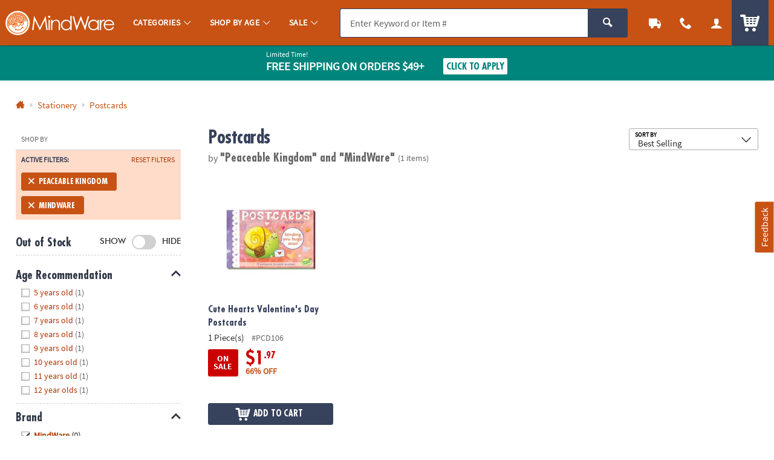

--- FILE ---
content_type: text/html;charset=UTF-8
request_url: https://www.mindware.orientaltrading.com/stationery/postcards/peaceable-kingdom/mindware-a1-555706+2890+2494-1.fltr
body_size: 44913
content:









































<!-- default-responsive -->
<!doctype html>
<html class="no-js theme-mw" lang="en">
	<head>
        
            
                <link href="/assets/dist/fonts/source_sans/source-sans-pro-regular-webfont.ttf" rel="preload" as="font" type="font/ttf" crossorigin>
            
                <link href="/assets/dist/fonts/source_sans/source-sans-pro-bold-webfont.ttf" rel="preload" as="font" type="font/ttf" crossorigin>
            
                <link href="/assets/dist/fonts/roboto/robotocondensed-bold-webfont.woff2" rel="preload" as="font" type="font/woff2" crossorigin>
            
                <link href="/assets/dist/icons/icomoon/fonts/icomoon.woff2?rt1m6r" rel="preload" as="font" type="font/woff2" crossorigin>
            
                <link href="/assets/dist/icons/icomoon_mrkt/fonts/icomoon_mrkt.woff2?e5nue7" rel="preload" as="font" type="font/woff2" crossorigin>
            
                <link href="/assets/dist/fonts/futura_condensed/Futura-CondensedBold.woff2" rel="preload" as="font" type="font/woff2" crossorigin>
            
                <link href="/assets/dist/fonts/century_gothic/century_gothic_regular.woff2" rel="preload" as="font" type="font/woff2" crossorigin>
            
                <link href="/assets/dist/fonts/futura/futura_medium.woff2" rel="preload" as="font" type="font/woff2" crossorigin>
            
        
		
		<meta http-equiv="X-UA-Compatible" content="IE=edge,chrome=1">
		<meta http-equiv="Content-Type" content="text/html; charset=UTF-8" />
		 
			
			
				<meta name="viewport" content="width=1080">
			
		 
		


    <meta http-equiv="Cache-Control" content="no-cache" />
    <meta http-equiv="Pragma" content="no-cache" />
    <meta http-equiv="Expires" content="0" />
		<meta property="og:site_name" content="MindWare" />
		
		<meta charset="utf-8" />
		<link rel="apple-touch-icon" sizes="180x180" href="/assets/dist/img/meta/MW/apple-touch-icon.png" />
<link rel="icon" type="image/png" sizes="32x32" href="/assets/dist/img/meta/MW/favicon-32x32.png" />
<link rel="icon" type="image/png" sizes="16x16" href="/assets/dist/img/meta/MW/favicon-16x16.png" />
<link rel="mask-icon" href="/assets/dist/img/meta/MW/safari-pinned-tab.svg" color="#" />
<link rel="icon" href="/assets/dist/img/meta/MW/favicon.ico" />
<meta name="theme-color" content="#" />

			
				
					<link href="/assets/dist/fonts/source_sans/source-sans-pro-regular-webfont.ttf" rel="preload" as="font" type="font/ttf" crossorigin>
				
					<link href="/assets/dist/fonts/source_sans/source-sans-pro-bold-webfont.ttf" rel="preload" as="font" type="font/ttf" crossorigin>
				
					<link href="/assets/dist/fonts/roboto/robotocondensed-bold-webfont.woff2" rel="preload" as="font" type="font/woff2" crossorigin>
				
					<link href="/assets/dist/icons/icomoon/fonts/icomoon.woff2?rt1m6r" rel="preload" as="font" type="font/woff2" crossorigin>
				
					<link href="/assets/dist/icons/icomoon_mrkt/fonts/icomoon_mrkt.woff2?e5nue7" rel="preload" as="font" type="font/woff2" crossorigin>
				
					<link href="/assets/dist/fonts/futura_condensed/Futura-CondensedBold.woff2" rel="preload" as="font" type="font/woff2" crossorigin>
				
					<link href="/assets/dist/fonts/century_gothic/century_gothic_regular.woff2" rel="preload" as="font" type="font/woff2" crossorigin>
				
					<link href="/assets/dist/fonts/futura/futura_medium.woff2" rel="preload" as="font" type="font/woff2" crossorigin>
				
			
		








































<title>Save on Peaceable Kingdom, MindWare, Postcards | Mindware</title>

	<meta name="description" content="Find fun and bargain deals on Peaceable Kingdom, MindWare, Postcards at Mindware. 110% Lowest Price Guarantee."/>

<link rel="canonical" href="https://www.mindware.orientaltrading.com/stationery/postcards/peaceable-kingdom/mindware-a1-555706+2890+2494-1.fltr" />	




















































	
		<meta name="robots" content="noindex, follow">
	
	



		
		
		
		
		
		
<style type="text/css">
	
		
		
		
			/** COMPILED: Tue Jun 09 2020 11:47:38 GMT-0500 (Central Daylight Time) **/article,aside,details,figcaption,figure,footer,header,hgroup,nav,section{display:block}audio,canvas,video{display:inline-block}[hidden],audio:not([controls]){display:none}html{font-size:100%;overflow-y:scroll;-webkit-text-size-adjust:100%;-ms-text-size-adjust:100%;text-rendering:auto;-webkit-font-smoothing:antialiased;-moz-osx-font-smoothing:grayscale}body{margin:0;line-height:1.4;font-size:1em}::-moz-selection{text-shadow:none}::selection{text-shadow:none}a{text-decoration:none}a:hover{text-decoration:underline}a:focus{outline:thin dotted}a:active,a:hover{outline:0}abbr[title]{border-bottom:1px dotted}b,strong{font-weight:700}blockquote{margin:1em 40px}dfn{font-style:italic}hr{display:block;height:1px;border:0;margin:1em 0;padding:0}ins{background:#ff9;text-decoration:none}mark{background:#ff0;font-style:italic;font-weight:700}code,kbd,pre,samp{font-family:monospace,serif;_font-family:courier new,monospace;font-size:1em}pre{white-space:pre;white-space:pre-wrap;word-wrap:break-word}q{quotes:none}q:after,q:before{content:"";content:none}small{font-size:85%}sub,sup{font-size:75%;line-height:0;position:relative;vertical-align:baseline}sup{top:-.5em}sub{bottom:-.25em}ol,ul{margin:0;padding:0;list-style:none}dd{margin:0 0 0 40px}nav ol,nav ul{list-style:none;list-style-image:none;margin:0;padding:0}img{border:0;-ms-interpolation-mode:bicubic;vertical-align:middle}svg:not(:root){overflow:hidden}figure,form{margin:0}fieldset{margin:0}fieldset,legend{border:0;padding:0}button,input,select,textarea{font-size:100%;margin:0;vertical-align:baseline}button,input{line-height:normal}button,input[type=button],input[type=reset],input[type=submit]{cursor:pointer;-webkit-appearance:button}input[type=checkbox],input[type=radio]{-webkit-box-sizing:border-box;box-sizing:border-box;padding:0}input[type=search]{-webkit-appearance:textfield;-webkit-box-sizing:content-box;box-sizing:content-box}input[type=search]::-webkit-search-decoration{-webkit-appearance:none}button::-moz-focus-inner,input::-moz-focus-inner{border:0;padding:0}textarea{overflow:auto;vertical-align:top;resize:vertical}input:invalid,textarea:invalid{background-color:#f0dddd;color:#000}table{border-collapse:collapse;border-spacing:0}td{vertical-align:top}.ir{display:block;border:0;text-indent:-999em;overflow:hidden;background-color:transparent;background-repeat:no-repeat;text-align:left;direction:ltr}.ir br{display:none}.hidden{display:none!important;visibility:hidden}.visuallyhidden{position:absolute!important;clip:rect(1px 1px 1px 1px);clip:rect(1px,1px,1px,1px);padding:0!important;border:0!important;height:1px!important;width:1px!important;overflow:hidden}.visuallyhidden.focusable:active,.visuallyhidden.focusable:focus{clip:auto;height:auto;margin:0;overflow:visible;position:static;width:auto}.invisible{visibility:hidden}.clearfix:after,.clearfix:before{content:"";display:table}.clearfix:after{clear:both}.content #pdp_ratings ul li:after,.content #pdp_ratings ul li:before{display:none}.results-badge{position:absolute;pointer-events:none;z-index:2;top:0;left:0}.results-badge div{display:inline-block;padding:4px 14px;color:#fff;font-size:14.4px;font-size:.9rem}.results-badge .badge_oos{background-color:rgba(69,69,69,.65)}.results-badge.results-badge_banner{top:-3px;left:-4px}.results-badge.results-badge_banner div:after{content:"";position:absolute;left:0;bottom:-10px;width:0;height:0;border-top:10px solid;border-left:5px solid transparent}.results-badge.results-badge_full{width:100%;top:72px}.results-badge.results-badge_full div{width:100%}.sb-seo-intro{line-height:1.4;padding-bottom:5px;padding-left:12px;margin:0}.footer-seo-cartridge{clear:both;font-size:11px;font-size:.6875rem;padding:1rem 0;line-height:1.5}.footer-seo-cartridge h2{font-weight:700;margin-bottom:5px;letter-spacing:0}.footer-seo-cartridge a,.footer-seo-cartridge a:hover{font-weight:400}.footer-seo-cartridge .seo-links ul{width:25%;padding:0 1rem 2.25rem 0;margin:0;float:left}.footer-seo-cartridge .seo-links ul li{list-style-type:none}.footer-seo-cartridge .seo-links ul h3{font-size:20px;font-size:1.25rem;margin-bottom:.5rem}.footer-seo-title{font-size:1.1em;padding-bottom:1px}.page-landing header{margin:0}.page-landing h1{clear:both}.page-landing .module-wrapper{overflow:hidden}.page-landing .main-wrapper .bg-image_otc{background-image:url("data:image/svg+xml;charset%3DUS-ASCII,%3Csvg%20xmlns%3D%22http%3A%2F%2Fwww.w3.org%2F2000%2Fsvg%22%20width%3D%22272%22%20height%3D%2257%22%3E%3Cpath%20fill%3D%22%230093CD%22%20d%3D%22M23.09%2035.11l-2.57-4.83c-1.55-2.91-2.7-4.9-3.45-5.99-.76-1.09-1.76-1.93-3.02-2.53s-2.62-.82-4.09-.67c-1.46.14-2.95.61-4.46%201.41-1.59.85-2.85%201.85-3.77%203.01S.26%2027.92.07%2029.28c-.18%201.35-.02%202.65.47%203.91.5%201.24%201.5%203.28%203%206.12l2.57%204.83c1.54%202.91%202.7%204.9%203.45%205.99.76%201.09%201.77%201.93%203.02%202.53%201.26.6%202.62.83%204.08.69%201.47-.15%202.96-.63%204.47-1.44%201.59-.85%202.85-1.85%203.77-3.01s1.47-2.41%201.64-3.76c.19-1.35.04-2.65-.46-3.89-.48-1.25-1.48-3.3-2.99-6.14zm-4.51%2012.04c-.49.26-.9.23-1.25-.07-.33-.31-.93-1.29-1.81-2.93l-7-13.18c-.77-1.45-1.14-2.38-1.09-2.77.05-.41.26-.72.65-.93.45-.24.85-.21%201.18.08.34.28.86%201.08%201.56%202.39l6.9%2012.97c.88%201.66%201.37%202.75%201.47%203.27.09.52-.11.91-.61%201.17zM33.41%2034.6l3.71%209.66-7.45%202.86-9.39-24.46%207.45-2.86.94%203.32c.2-2.71%201.3-4.53%203.3-5.45l3.31%208.61c-1.36.52-2.3%201.09-2.79%201.71-.5.61-.69%201.28-.59%202%20.1.7.6%202.24%201.51%204.61zm9.51-19.17l6.78%2025.31-7.93%202.13-6.78-25.31%207.93-2.13zm-8.34.58l-1.08-4.03%207.94-2.12%201.08%204.02-7.94%202.13zm32.33%2011.96l-.37-1.9-7.42%201.44.66%203.39c.25%201.28.31%202.16.19%202.66-.11.48-.46.77-1.05.89-.48.09-.83-.01-1.07-.31-.23-.3-.46-1.04-.69-2.2l-1.08-5.56%2010.14-1.97-.66-3.41c-.49-2.49-1.15-4.37-2-5.63-.84-1.27-2.05-2.18-3.65-2.73-1.58-.56-3.48-.63-5.67-.2-1.8.35-3.32%201.01-4.56%201.97-1.25.95-2.05%202.14-2.4%203.57-.36%201.41-.32%203.24.12%205.49l1.46%207.5c.37%201.91.79%203.35%201.26%204.3.46.94%201.13%201.77%201.99%202.47.87.69%201.99%201.15%203.35%201.38%201.36.23%202.87.19%204.52-.13%201.71-.33%203.07-.85%204.11-1.54a7.018%207.018%200%200%200%202.39-2.74c.55-1.11.84-2.11.86-3%20.01-.91-.12-2.16-.43-3.74zm-11.65-5.79l-.36-1.88c-.28-1.45-.39-2.34-.32-2.69.06-.36.37-.59.91-.7.44-.08.77.05.98.41.22.36.46%201.2.71%202.54l.37%201.88-2.29.44zm33.36%2011.76l-7.9%201.11-2.52-17.97c-.25-1.78-.46-2.87-.64-3.24-.17-.38-.52-.52-1.06-.45-.56.08-.88.36-.96.83-.08.46.02%201.67.29%203.63l2.47%2017.54-7.9%201.11-3.65-25.95%208.04-1.13.2%202.4c.44-1.03%201.04-1.84%201.79-2.42.77-.6%201.69-.97%202.77-1.13%201.36-.19%202.51-.02%203.46.49.95.52%201.62%201.25%202%202.19.38.93.73%202.53%201.05%204.79l2.56%2018.2zm9.63-.58c-1.81.16-3.11.2-3.89.12-.79-.09-1.5-.38-2.14-.86-.64-.5-1.06-1.09-1.27-1.77-.21-.69-.42-2.34-.65-4.94l-1.16-13.26-1.71.15-.36-4.13%201.71-.15-.36-4.11%207.97-.7.36%204.11%202.14-.19.36%204.13-2.14.19%201.22%2013.97c.15%201.72.32%202.67.51%202.85.2.18.95.22%202.25.1l.37%204.21-3.21.28zm13.55-3.2l.12%202.33%207.75-.4-.69-13.13c-.23-4.32-.51-7.17-.86-8.54-.35-1.38-1.23-2.51-2.65-3.38-1.42-.89-3.47-1.26-6.17-1.12-2.25.12-4.05.63-5.42%201.55-1.36.92-2.25%201.94-2.67%203.07-.4%201.12-.55%202.68-.45%204.71l.09%201.76%207.47-.39-.14-2.74c-.08-1.46-.06-2.36.06-2.71.11-.36.44-.56.98-.58.47-.02.82.17%201.04.58.23.4.38%201.28.46%202.65.06%201.09%200%201.82-.16%202.19-.17.36-1.53%201.13-4.09%202.29-2.4%201.07-3.88%201.98-4.47%202.73-.58.74-.82%202.09-.72%204.05l.11%202.15c.14%202.64.81%204.33%202.01%205.05%201.21.71%202.51%201.04%203.91.96%201.06-.06%201.97-.33%202.7-.83.76-.55%201.36-1.29%201.79-2.25zm-2.61-2.29c-.19-.39-.32-1.25-.39-2.61-.06-1.18-.01-2.1.15-2.74.18-.64.88-1.46%202.11-2.46l.28%205.38c.07%201.32.03%202.14-.11%202.46-.13.31-.44.48-.94.51-.53.02-.89-.16-1.1-.54zm12.43%204.27L121.06.18l8.21-.14.56%2031.96-8.21.14zm23.22-25.57l-4.91-.17.22-6.4%2018.15.63-.22%206.39-4.93-.17-.89%2025.55-8.31-.29.89-25.54zm27.08%209.53c-1.46-.1-2.54.02-3.25.37s-1.17.87-1.38%201.57c-.21.69-.4%202.3-.58%204.83L166%2033.18l-7.96-.55%201.83-26.14%207.96.56-.56%203.4c1.33-2.37%203.09-3.56%205.29-3.55l-.64%209.2zm8.83-.54c.15-1.45.31-2.34.48-2.67.17-.34.52-.48%201.06-.42.47.05.78.29.94.73.17.43.18%201.32.03%202.68-.11%201.09-.28%201.8-.5%202.13-.22.33-1.69.88-4.4%201.62-2.54.69-4.15%201.35-4.84%201.99s-1.14%201.94-1.34%203.89l-.22%202.14c-.28%202.63.12%204.4%201.19%205.31%201.08.89%202.32%201.42%203.71%201.56%201.06.11%201.99-.02%202.8-.4.82-.39%201.52-1.03%202.1-1.9l-.24%202.32%207.72.81%201.37-13.08c.45-4.31.61-7.16.48-8.57-.13-1.42-.82-2.67-2.09-3.75-1.26-1.1-3.23-1.79-5.92-2.07-2.24-.23-4.1-.01-5.59.68-1.49.69-2.53%201.56-3.11%202.61-.57%201.04-.96%202.57-1.18%204.58l-.18%201.75%207.44.78.29-2.72zm1.29%2011.93c-.14%201.31-.3%202.11-.49%202.41-.18.29-.51.4-1.01.35-.52-.06-.86-.29-1-.7-.13-.41-.13-1.29.02-2.64.12-1.18.32-2.07.58-2.68.27-.61%201.1-1.31%202.46-2.1l-.56%205.36zm19.14%209.8l7.88%201.25%205-31.57-7.88-1.25-1.16%207.33a6.694%206.694%200%200%200-1.97-1.93c-.75-.48-1.61-.79-2.59-.95-1.26-.2-2.4-.05-3.41.44-1.01.48-1.71%201.11-2.1%201.91-.38.79-.72%202.18-1.04%204.17l-1.92%2012.11c-.3%201.91-.4%203.31-.28%204.19.13.88.59%201.73%201.38%202.52.79.78%201.8%201.27%203.03%201.46.91.14%201.81.09%202.71-.17.89-.26%201.78-.72%202.66-1.38l-.31%201.87zm-.62-4.32c-.44-.07-.71-.28-.82-.63-.1-.36-.07-1.07.1-2.12l2.01-12.68c.16-1.01.34-1.65.54-1.92.21-.27.56-.37%201.03-.3.48.08.77.29.88.64.12.35.1%201-.05%201.95l-1.9%2011.97c-.23%201.44-.46%202.34-.69%202.69-.22.35-.59.48-1.1.4zm24.72-18.95l-8-1.85.94-4.06%208%201.85-.94%204.06zm-.36%201.56l-5.89%2025.53-8-1.85%205.89-25.53%208%201.85zm19.59%2014.34l-5.98%2017.36-7.54-2.6%205.91-17.16c.59-1.7.89-2.76.91-3.18.01-.41-.23-.71-.74-.88-.54-.18-.94-.08-1.23.31-.28.38-.75%201.5-1.39%203.37l-5.77%2016.75-7.54-2.6%208.53-24.77%207.67%202.64-.91%202.23c.86-.72%201.76-1.17%202.7-1.35.96-.19%201.95-.1%202.98.26%201.29.44%202.25%201.12%202.86%202.01s.87%201.85.79%202.86c-.09%201-.5%202.58-1.25%204.75zm15.77-1.8l-1.35%201.55c-.24-1.01-.65-1.88-1.24-2.6-.57-.71-1.31-1.28-2.22-1.7-1.66-.77-3.13-.85-4.4-.23-1.27.61-2.43%202.05-3.47%204.31l-4%208.64c-.73%201.58-1.14%202.87-1.22%203.87-.08.99.17%201.95.76%202.86.6.92%201.56%201.68%202.86%202.28.75.35%201.53.54%202.35.57.83.03%201.68-.09%202.56-.36l-.83%201.79c-.47%201.03-.88%201.66-1.2%201.9-.33.24-.77.23-1.32-.02-.76-.35-.91-1.05-.42-2.11l-7.03-3.25c-1.01%202.32-1%204.18.04%205.61%201.03%201.44%202.7%202.69%205.01%203.76%201.87.87%203.53%201.37%204.95%201.51%201.44.16%202.69-.01%203.76-.5%201.07-.48%201.82-1.05%202.26-1.72.45-.67%201.26-2.25%202.4-4.72l8.48-18.31-6.73-3.13zm-3.44%206.07l-3.41%207.37c-.63%201.35-1.1%202.18-1.42%202.5-.32.31-.72.36-1.2.14-.42-.19-.62-.48-.61-.85.02-.39.27-1.11.76-2.17l3.7-7.99c.46-1%20.86-1.64%201.18-1.89.34-.26.72-.3%201.14-.11.43.2.63.48.61.83.01.36-.25%201.08-.75%202.17zm13.5%202.46c-.55.12-1.07.02-1.55-.28-.5-.32-.81-.75-.93-1.31-.13-.56-.03-1.08.28-1.58.33-.51.78-.83%201.37-.94.55-.1%201.05-.01%201.52.29.49.31.79.74.92%201.31.13.56.04%201.09-.27%201.58-.32.49-.77.8-1.34.93zm-.83-3.74c-.46.11-.82.36-1.07.76-.26.41-.33.85-.23%201.32.1.47.36.83.76%201.08.4.25.84.33%201.3.22.47-.11.83-.37%201.09-.77.25-.39.32-.83.22-1.29-.1-.48-.35-.84-.75-1.09-.41-.27-.85-.34-1.32-.23zm-1%202.18l1.24-1.96c.12.08.3.19.55.35.24.15.37.24.4.26.15.11.26.22.32.35.12.21.1.42-.03.63-.11.17-.23.26-.36.27a.705.705%200%200%201-.42-.08c.11.1.18.2.21.29.05.17.02.35-.11.55l-.11.18-.03.06c-.01.02-.02.04-.02.07l-.02.07-.49-.31c.02-.07.07-.17.14-.29.07-.12.11-.21.12-.26.02-.08%200-.16-.05-.23a.584.584%200%200%200-.16-.14l-.11-.08-.11-.07-.44.69-.52-.35zm1.93-.98a.937.937%200%200%200-.27-.23l-.13-.08-.36.57.2.12c.12.08.23.11.33.1.1-.01.18-.06.25-.17.06-.1.06-.21-.02-.31zM49.25%2045.52h1.72l2.66%205.22h.02v-5.22h1.34v6.98h-1.71l-2.67-5.22h-.02v5.22h-1.34v-6.98zm9.54%201.71c1.53%200%202.7%201.03%202.7%202.73%200%201.48-.99%202.66-2.7%202.66-1.7%200-2.69-1.18-2.69-2.66%200-1.7%201.17-2.73%202.69-2.73zm0%204.35c1.03%200%201.3-.92%201.3-1.78%200-.79-.42-1.53-1.3-1.53-.87%200-1.29.76-1.29%201.53%200%20.85.27%201.78%201.29%201.78zM62.5%2045h1.34v3.01h.02c.37-.49.84-.78%201.54-.78%201.58%200%202.16%201.26%202.16%202.68%200%201.41-.58%202.71-2.16%202.71-.57%200-1.19-.2-1.58-.75h-.02v.63h-1.3V45zm2.53%206.58c.88%200%201.13-.96%201.13-1.67%200-.69-.24-1.64-1.11-1.64-.86%200-1.2.92-1.2%201.64%200%20.73.29%201.67%201.18%201.67zm6.04-4.35c1.53%200%202.7%201.03%202.7%202.73%200%201.48-.99%202.66-2.7%202.66-1.7%200-2.69-1.18-2.69-2.66%200-1.7%201.17-2.73%202.69-2.73zm0%204.35c1.03%200%201.3-.92%201.3-1.78%200-.79-.42-1.53-1.3-1.53-.87%200-1.29.76-1.29%201.53%200%20.85.27%201.78%201.29%201.78zm7.29.34h-.02c-.4.5-.95.7-1.58.7-1.58%200-2.16-1.3-2.16-2.71%200-1.42.58-2.68%202.16-2.68.67%200%201.14.23%201.54.72h.02V45h1.34v7.5h-1.3v-.58zm-1.23-.34c.89%200%201.18-.94%201.18-1.67%200-.72-.34-1.64-1.2-1.64-.87%200-1.11.95-1.11%201.64%200%20.71.25%201.67%201.13%201.67zm6.05-.47h.02l1.24-3.76h1.36l-1.93%205.11c-.43%201.14-.74%202.26-2.14%202.26-.32%200-.64-.05-.95-.14l.09-.99c.17.06.36.09.69.09.54%200%20.87-.37.87-.92l-1.97-5.41h1.48l1.24%203.76zm7.98-5.59h1.91c2.14%200%204.03.72%204.03%203.49s-1.89%203.49-4.03%203.49h-1.91v-6.98zm1.4%205.88h.78c1.17%200%202.3-.87%202.3-2.39s-1.13-2.39-2.3-2.39h-.78v4.78zm9.88.81c-.49.27-1.05.41-1.77.41-1.7%200-2.69-.98-2.69-2.67%200-1.49.79-2.72%202.39-2.72%201.91%200%202.45%201.31%202.45%203.11h-3.56c.06.83.64%201.3%201.47%201.3.65%200%201.21-.24%201.71-.52v1.09zm-.9-2.79c-.04-.65-.34-1.21-1.09-1.21s-1.13.52-1.19%201.21h2.28zm2.52-4.42h1.34v7.5h-1.34V45zm2.98.05h1.34v1.28h-1.34v-1.28zm0%202.3h1.34v5.15h-1.34v-5.15zm2.42%200h1.44l1.28%203.75h.02l1.24-3.75h1.34l-1.9%205.15h-1.51l-1.91-5.15zm10.18%204.86c-.49.27-1.05.41-1.77.41-1.7%200-2.69-.98-2.69-2.67%200-1.49.79-2.72%202.39-2.72%201.91%200%202.45%201.31%202.45%203.11h-3.56c.06.83.64%201.3%201.47%201.3.65%200%201.21-.24%201.71-.52v1.09zm-.9-2.79c-.04-.65-.34-1.21-1.09-1.21s-1.13.52-1.19%201.21h2.28zm2.41-2.07h1.19v1.17h.02c.06-.48.61-1.29%201.41-1.29.13%200%20.27%200%20.41.04v1.35c-.12-.07-.36-.11-.6-.11-1.09%200-1.09%201.36-1.09%202.1v1.89h-1.34v-5.15zm7.12%201.08c-.41-.14-.71-.22-1.2-.22-.36%200-.79.13-.79.57%200%20.82%202.33.3%202.33%202.16%200%201.2-1.07%201.68-2.16%201.68-.51%200-1.03-.09-1.52-.22l.08-1.1c.42.21.86.34%201.32.34.34%200%20.88-.13.88-.63%200-1.01-2.33-.32-2.33-2.18%200-1.11.97-1.6%202.02-1.6.63%200%201.04.1%201.46.19l-.09%201.01zm5.21-2.91h2.24l1.66%205.29h.02l1.66-5.29h2.24v6.98h-1.34v-5.76h-.02l-1.88%205.76h-1.34l-1.88-5.76-.02.02v5.74h-1.34v-6.98zm11.74%201.71c1.53%200%202.7%201.03%202.7%202.73%200%201.48-.99%202.66-2.7%202.66-1.7%200-2.69-1.18-2.69-2.66%200-1.7%201.17-2.73%202.69-2.73zm0%204.35c1.03%200%201.3-.92%201.3-1.78%200-.79-.42-1.53-1.3-1.53-.87%200-1.29.76-1.29%201.53%200%20.85.27%201.78%201.29%201.78zm3.69-4.23h1.19v1.17h.02c.06-.48.61-1.29%201.41-1.29.13%200%20.27%200%20.41.04v1.35c-.12-.07-.36-.11-.6-.11-1.09%200-1.09%201.36-1.09%202.1v1.89h-1.34v-5.15zm8.01%204.86c-.49.27-1.05.41-1.77.41-1.7%200-2.69-.98-2.69-2.67%200-1.49.79-2.72%202.39-2.72%201.91%200%202.45%201.31%202.45%203.11h-3.56c.06.83.64%201.3%201.47%201.3.65%200%201.21-.24%201.71-.52v1.09zm-.9-2.79c-.04-.65-.34-1.21-1.09-1.21s-1.13.52-1.19%201.21h2.28zm6-3.9h3.88v1.1h-2.48v1.72h2.36v1.1h-2.36v3.06h-1.4v-6.98zm9.81%206.98h-1.27v-.7h-.02c-.41.5-.99.82-1.69.82-1.22%200-1.75-.86-1.75-2.02v-3.25h1.34v2.75c0%20.63.01%201.48.87%201.48.97%200%201.18-1.05%201.18-1.71v-2.52h1.34v5.15zm1.45-5.15h1.27v.7h.02c.42-.59.99-.82%201.69-.82%201.22%200%201.75.86%201.75%202.02v3.25h-1.34v-2.75c0-.63-.01-1.48-.87-1.48-.97%200-1.18%201.05-1.18%201.71v2.52h-1.34v-5.15zm9.97.98h-.99v-.98h.99v-.72c0-1.03.58-1.75%201.64-1.75.34%200%20.72.05.98.11l-.11%201.11c-.12-.07-.29-.18-.58-.18-.45%200-.59.39-.59.79v.64h1.17v.98h-1.17v4.17h-1.34v-4.17zm5.71-1.1c1.53%200%202.7%201.03%202.7%202.73%200%201.48-.99%202.66-2.7%202.66-1.7%200-2.69-1.18-2.69-2.66%200-1.7%201.17-2.73%202.69-2.73zm0%204.35c1.03%200%201.3-.92%201.3-1.78%200-.79-.42-1.53-1.3-1.53-.87%200-1.29.76-1.29%201.53%200%20.85.27%201.78%201.29%201.78zm3.72-4.23h1.19v1.17h.02c.06-.48.61-1.29%201.41-1.29.13%200%20.27%200%20.41.04v1.35c-.12-.07-.36-.11-.6-.11-1.09%200-1.09%201.36-1.09%202.1v1.89h-1.34v-5.15zm7.74-1.83h1.4v5.88h2.71v1.1h-4.11v-6.98zm9.02%206.69c-.49.27-1.05.41-1.77.41-1.7%200-2.69-.98-2.69-2.67%200-1.49.79-2.72%202.39-2.72%201.91%200%202.45%201.31%202.45%203.11h-3.56c.06.83.64%201.3%201.47%201.3.65%200%201.21-.24%201.71-.52v1.09zm-.9-2.79c-.04-.65-.34-1.21-1.09-1.21s-1.13.52-1.19%201.21h2.28zm5.59-.99c-.41-.14-.71-.22-1.2-.22-.36%200-.79.13-.79.57%200%20.82%202.33.3%202.33%202.16%200%201.2-1.07%201.68-2.16%201.68-.51%200-1.03-.09-1.52-.22l.08-1.1c.42.21.86.34%201.32.34.34%200%20.88-.13.88-.63%200-1.01-2.33-.32-2.33-2.18%200-1.11.97-1.6%202.02-1.6.63%200%201.04.1%201.46.19l-.09%201.01zm4.64%200c-.41-.14-.71-.22-1.2-.22-.36%200-.79.13-.79.57%200%20.82%202.33.3%202.33%202.16%200%201.2-1.07%201.68-2.16%201.68-.51%200-1.03-.09-1.52-.22l.08-1.1c.42.21.86.34%201.32.34.34%200%20.88-.13.88-.63%200-1.01-2.33-.32-2.33-2.18%200-1.11.97-1.6%202.02-1.6.63%200%201.04.1%201.46.19l-.09%201.01zm1.81-2.91h1.54l-.21%204.61h-1.14l-.19-4.61zm.07%205.58h1.4v1.4h-1.4v-1.4z%22%2F%3E%3C%2Fsvg%3E");background-repeat:no-repeat}.page-landing .main-wrapper .bg-image_otc span{padding-top:20.955882352941%}.page-landing .main-wrapper .bg-image_mw{background-image:url("data:image/svg+xml;charset%3DUS-ASCII,%3Csvg%20xmlns%3D%22http%3A%2F%2Fwww.w3.org%2F2000%2Fsvg%22%20width%3D%22258%22%20height%3D%2254%22%3E%3Cpath%20d%3D%22M18.61%202.154C5.221%205.742-2.726%2019.506.861%2032.897c3.587%2013.391%2017.352%2021.337%2030.74%2017.75%2013.39-3.589%2021.341-17.351%2017.753-30.743C45.765%206.514%2031.999-1.433%2018.61%202.154zm12.579%2046.948C18.788%2052.426%206.048%2045.18%202.52%2032.896l10.05-2.694a4.886%204.886%200%200%200-.161%203.03%204.918%204.918%200%201%200%209.502-2.545%204.89%204.89%200%200%200-1.656-2.545l1.668-.446%201.197%204.467s.838%203.123%204.233%202.212c3.397-.91%202.243-4.535%202.243-4.535l-1.544.415s.442%202.198-1.102%202.611c-1.543.414-2.32-1.254-2.32-1.254l-1.543-5.763-4.934%201.322c-.13-.737-.304-2.426.479-3.987.766-1.53%201.438-1.954%201.438-1.954l.67%202.319-1.141.306s-.296.372-.413.845c-.117.474-.04.941-.04.941l3.611-.967-1.654-6.175s-2.486.964-3.897%203.936c-.978%202.065-.778%204.285-.644%205.161L7.52%2030.023c-.117-.404-.37-1.341-.406-1.89a46.583%2046.583%200%200%201-.083-2.331l-2.692-.894s-.016-.8.016-1.231c.028-.43.282-1.498.282-1.498l1.121.338-.256%201.784%201.487.435.603-3.055-4.04-1.908s-.743%201.622-1.022%204.784c-.281%203.165.505%205.553.505%205.553l1.603-.43s-.134-1.238-.255-1.501c-.122-.262-.069-1.353-.069-1.353l1.05.258s.046.723.028%201.02c-.014.239.316%201.766.449%202.368l-3.688.988a23.424%2023.424%200%200%201%20.969-13.38l4.782%202.574s.502-1.421.796-1.977c.292-.557.928-1.61.928-1.61l-2.207-1.751.664-.951s2.068%201.643%202.17%201.615c.102-.027.926-1.207.926-1.207l-3.365-2.955s-.591.673-1.431%201.925c-.576.863-1.179%202.044-1.179%202.044l2.334%201.581-.51.986-3.232-1.868a23.718%2023.718%200%200%201%204.236-6.243l3.816%203.73%201.952-1.773%201.847%201.822s.742-.529%201.126-.744c.384-.211.989-.558.989-.558l.336%201.12s-1.388.852-2.197%201.546c-.806.694-1.778%201.726-1.778%201.726l-.91-.783%201.529-1.698-.989-.948s-.432.299-1.516%201.472c-.567.615-1.093%201.543-1.093%201.543l3.284%202.65s.986-1.662%202.519-2.809a20.763%2020.763%200%200%201%203.164-1.913l-1.094-4.083s-1.394.557-1.755.728c-.359.17-1.237.736-1.237.736l-.744-.866s1.166-.773%201.669-1.034c.582-.305%201.722-.721%201.722-.721l-1.113-4.148s-1.759.458-3.627%201.559c-1.715%201.011-2.998%202.125-2.998%202.125l1.014%201.31s1.668-1.408%202.321-1.762c.803-.435%202.211-1.072%202.211-1.072l.315%201.168s-1.462.721-2.606%201.396c-.56.331-2.259%201.857-2.259%201.857L9.3%209.003a23.29%2023.29%200%200%201%208.178-4.832c.377.239.668.514.53.406.373.293.654.804.654.804l2.652%209.892c-.338.108-.904.311-1.279.525-.807.462-1.394%201.013-1.394%201.013l.926%201.27s.783-.553%201.217-.766c.262-.13.69-.251.988-.325l.015.056%201.985%207.407%201.6-.427-1.295-4.894c.769-.128%202.401-.266%203.918.492%201.527.769%201.951%201.441%201.951%201.441l-2.318.668-.307-1.142s-.373-.291-.844-.411c-.473-.121-.944-.042-.944-.042l.967%203.612%206.176-1.651s-.962-2.487-3.937-3.899c-2.008-.953-4.165-.786-5.084-.656l-2.404-9.058c.441-.123%201.285-.344%201.794-.377%201.204-.079%202.327-.084%202.327-.084l.897-2.692s.799-.015%201.231.014c.428.033%201.497.285%201.497.285l-.338%201.12-1.784-.258-.435%201.491%203.057.604L31.4%204.547s-1.762-.461-4.924-.741c-3.163-.283-5.408.224-5.408.224l.43%201.601s.938-.1%201.499-.253c.278-.076%201.354-.069%201.354-.069l-.257%201.048s-.723.049-1.025.031c-.223-.013-1.608.282-2.262.426l-.473-1.78s-.062-.964.107-1.252c.075-.134.205-.31.34-.481a23.357%2023.357%200%200%201%2012.23.971l-2.488%204.63s1.42.502%201.976.792c.556.293%201.608.931%201.608.931l1.753-2.208.951.664s-1.643%202.067-1.615%202.17c.028.106%201.204.93%201.204.93l2.958-3.366s-.674-.594-1.927-1.433c-.859-.575-2.044-1.18-2.044-1.18l-1.581%202.334-.982-.509%201.798-3.111a23.644%2023.644%200%200%201%206.313%204.111l-3.732%203.818%201.773%201.954-1.82%201.848s.528.739.743%201.123l.559.989-1.122.338s-.848-1.391-1.544-2.197c-.694-.805-1.726-1.779-1.726-1.779l.785-.911%201.698%201.532.948-.989s-.302-.433-1.471-1.518c-.62-.567-1.547-1.093-1.547-1.093l-2.649%203.284s1.662.987%202.807%202.519c1.146%201.533%201.915%203.165%201.915%203.165l4.08-1.094s-.558-1.398-.728-1.756c-.168-.357-.733-1.235-.733-1.235l.865-.748s.772%201.165%201.035%201.67c.305.581.72%201.719.72%201.719l4.151-1.113s-.46-1.758-1.561-3.625a22.999%2022.999%200%200%200-2.124-2.998l-1.312%201.013s1.406%201.669%201.76%202.324c.435.802%201.074%202.212%201.074%202.212l-1.169.312s-.721-1.461-1.392-2.603c-.332-.563-1.858-2.259-1.858-2.259l2.844-2.662a23.398%2023.398%200%200%201%205.307%209.041l-11.575%203.101c-.099-.309-.322-.964-.558-1.379a8.27%208.27%200%200%200-1.013-1.397l-1.269.928s.553.784.768%201.217c.144.296.275.803.349%201.093l-10.171%202.724.418%201.421%205.739-1.538a4.9%204.9%200%200%200-.161%203.032%204.916%204.916%200%200%200%206.024%203.475%204.917%204.917%200%200%200%203.478-6.022%204.883%204.883%200%200%200-1.656-2.543l10.028-2.688c3.091%2012.404-4.323%2025.049-16.723%2028.37zM20.523%2031.06a3.48%203.48%200%200%201-2.461%204.264%203.478%203.478%200%200%201-4.264-2.462%203.468%203.468%200%200%201%20.738-3.187l.232-.062c-.14.384-.169.813-.056%201.237a2.08%202.08%200%200%200%202.544%201.471%202.077%202.077%200%200%200%20.801-3.59l.232-.062a3.472%203.472%200%200%201%202.234%202.391zm17.631-4.725a3.482%203.482%200%201%201-6.727%201.803%203.474%203.474%200%200%201%20.742-3.187l.231-.062c-.14.384-.169.812-.055%201.237a2.078%202.078%200%200%200%202.543%201.471%202.077%202.077%200%200%200%201.466-2.545%202.051%202.051%200%200%200-.667-1.043l.235-.063a3.477%203.477%200%200%201%202.232%202.389zm-23.275-5.453c-.975%201.988-1.148%202.989-1.148%202.989l-3.416-1.766s.002-.553.19-1.08c.161-.455.483-.939.483-.939l1.009.61-.372.944%201.322.677.999-2.03-3.478-2.562s-1.231%201.79-1.979%204.979c-.769%203.296-.217%205.904-.217%205.904l4.218-1.131-.088-1.554-1.535-.254-.14.847-1.049.207s-.133-.685-.075-1.377c.077-.939.261-1.356.261-1.356l3.691%201.694s-.127.769-.08.941c.046.171.079.567.079.567l1.611-.432s-.006-2.878.987-4.823c1.109-2.171%202.496-3.169%202.496-3.169l-1.092-1.326c.001%200-1.704%201.451-2.677%203.44zm18.856-2.331s-1.45-1.705-3.438-2.682c-1.989-.973-2.992-1.145-2.992-1.145l1.77-3.415s.552%200%201.08.188c.454.163.939.484.939.484l-.613%201.009-.946-.372-.675%201.323%202.035.999%202.56-3.481s-1.795-1.228-4.981-1.975c-3.296-.771-5.902-.218-5.902-.218l1.13%204.219%201.557-.086.249-1.538-.846-.142-.206-1.049s.684-.129%201.374-.073c.941.08%201.358.263%201.358.263l-1.692%203.688s-.769-.126-.942-.079c-.171.046-.566.079-.566.079l.431%201.611s2.877-.007%204.825.988c2.171%201.107%203.166%202.496%203.166%202.496l1.325-1.092zM20.471%2042.028l-1.03%201.234-1.604-.914s.622-.35%201.101-1.304c.498-.992.468-1.414.468-1.414l1.566-.674s.183.481.234.871c.039.291-.003.537-.003.537s2.737%202.571%207.619%201.264c5.28-1.414%206.835-5.286%206.835-5.286s-.258-.465-.343-.662c-.147-.344-.178-.797-.178-.797l1.651-.02s.392.852%201.041%201.135c.749.333%201.567.372%201.567.372l-.754%201.305s-.445.193-.844.078c-.397-.113-.824-.331-.824-.331s-1.54%204.054-7.886%205.755c-5.334%201.428-8.616-1.149-8.616-1.149zm25.255%204.06a2.5%202.5%200%200%201%202.516%202.488%202.516%202.516%200%200%201-2.493%202.535%202.51%202.51%200%201%201-.023-5.023m0%20.452c-1.106.012-1.995.944-1.994%202.076.014%201.126.911%202.04%202.018%202.035%201.107-.006%201.996-.939%201.992-2.071-.005-1.123-.913-2.041-2.016-2.04m-.942.598l1.107-.001c.665-.011%201.001.259.999.811.006.553-.328.778-.735.83l.843%201.277-.556.006-.843-1.263-.348-.001.003%201.272-.461.006-.009-2.937zm.462%201.244l.521-.011c.453.002.675-.129.675-.438%200-.272-.221-.386-.536-.388l-.667.013.007.824zm10.188-14.205l4.575-32.75.628.001%2013.238%2026.89L87.2%201.428l.513-.001%204.602%2032.75h-3.13l-3.217-23.436-11.689%2023.436h-.887L61.781%2010.591l-3.185%2023.586h-3.162zM96.048%200c.738%200%201.37.251%201.893.752.524.501.785%201.106.785%201.812%200%20.694-.262%201.291-.785%201.792a2.639%202.639%200%200%201-1.893.751c-.723%200-1.346-.25-1.87-.751-.523-.501-.785-1.099-.785-1.792%200-.707.262-1.311.785-1.812A2.613%202.613%200%200%201%2096.048%200zM94.52%209.99h3.08v24.187h-3.08V9.99zm5.935%200h3.08v4.341c1.254-1.662%202.641-2.9%204.162-3.717%201.521-.817%203.177-1.225%204.968-1.225%201.819%200%203.434.46%204.844%201.378a8.219%208.219%200%200%201%203.122%203.709c.672%201.555%201.008%203.976%201.008%207.263v12.439h-3.08V22.644c0-2.784-.115-4.643-.344-5.577-.359-1.6-1.056-2.804-2.09-3.611-1.034-.808-2.383-1.211-4.046-1.211-1.904%200-3.609.623-5.115%201.867-1.507%201.244-2.5%202.785-2.979%204.622-.3%201.2-.449%203.392-.449%206.577v8.867h-3.08V9.99zM149.109.601v33.576h-3.08v-4.163c-1.307%201.589-2.773%202.78-4.399%203.574-1.626.792-3.404%201.19-5.333%201.19-3.429%200-6.359-1.238-8.786-3.717-2.427-2.479-3.641-5.493-3.641-9.044%200-3.476%201.224-6.449%203.675-8.921%202.449-2.471%205.397-3.706%208.841-3.706%201.989%200%203.79.424%205.4%201.27%201.61.846%203.025%202.115%204.243%203.806V.601h3.08zm-12.496%2011.793c-1.731%200-3.329.425-4.793%201.275-1.465.85-2.63%202.043-3.496%203.581-.866%201.538-1.298%203.163-1.298%204.877%200%201.699.435%203.325%201.309%204.877.873%201.552%202.046%202.761%203.519%203.624a9.197%209.197%200%200%200%204.739%201.297c1.701%200%203.313-.428%204.838-1.285%201.523-.857%202.696-2.018%203.517-3.481.822-1.462%201.232-3.11%201.232-4.944%200-2.793-.921-5.128-2.764-7.004-1.843-1.878-4.111-2.817-6.803-2.817zm14.776-10.967l3.431.001%206.597%2023.585%209.296-23.585h.691l9.393%2023.585%206.704-23.585%203.399-.001-9.308%2032.75h-.613l-9.872-24.788-9.768%2024.788h-.786l-9.164-32.75zm62.476%208.563v24.187h-3.08v-4.163c-1.307%201.589-2.773%202.78-4.399%203.574-1.625.792-3.404%201.19-5.333%201.19-3.429%200-6.359-1.238-8.786-3.717-2.427-2.479-3.641-5.493-3.641-9.044%200-3.476%201.224-6.449%203.675-8.921%202.449-2.471%205.396-3.706%208.841-3.706%201.989%200%203.79.42%205.4%201.258%201.61.839%203.025%202.104%204.243%203.796V9.99h3.08zm-12.496%202.404c-1.731%200-3.328.425-4.793%201.275-1.465.85-2.63%202.043-3.496%203.581s-1.298%203.163-1.298%204.877c0%201.699.435%203.325%201.309%204.877.873%201.552%202.046%202.761%203.519%203.624a9.195%209.195%200%200%200%204.739%201.297c1.701%200%203.313-.428%204.838-1.285%201.523-.857%202.696-2.018%203.518-3.481.822-1.462%201.232-3.11%201.232-4.944%200-2.793-.921-5.128-2.764-7.004-1.844-1.878-4.112-2.817-6.804-2.817zm14.839-2.404h3.08v3.541c.968-1.395%201.989-2.434%203.064-3.117%201.074-.683%202.194-1.025%203.36-1.025.877%200%201.815.275%202.814.824l-1.625%202.604c-.669-.282-1.231-.424-1.687-.424-1.064%200-2.09.426-3.079%201.278-.988.852-1.739%202.175-2.256%203.968-.396%201.378-.593%204.164-.593%208.358v8.179h-3.08V9.99zm30.791%2016.225l2.627%201.38c-.864%201.67-1.863%203.018-2.994%204.042-1.132%201.026-2.405%201.805-3.82%202.339s-3.016.802-4.803.802c-3.962%200-7.061-1.29-9.294-3.872-2.235-2.582-3.351-5.5-3.351-8.756%200-3.062.946-5.792%202.84-8.19%202.399-3.047%205.611-4.571%209.637-4.571%204.143%200%207.453%201.568%209.928%204.703%201.758%202.215%202.653%204.979%202.683%208.292h-21.934c.059%202.791.964%205.08%202.714%206.864%201.749%201.784%203.909%202.676%206.482%202.676%201.241%200%202.448-.211%203.622-.634%201.174-.423%202.171-.985%202.994-1.684.821-.7%201.711-1.83%202.669-3.391zm-.003-6.535c-.419-1.658-1.028-2.983-1.829-3.976-.8-.992-1.858-1.791-3.174-2.399a9.79%209.79%200%200%200-4.149-.911c-2.392%200-4.448.763-6.168%202.287-1.256%201.111-2.205%202.778-2.848%204.999h18.168zm5.082%209.868a2.359%202.359%200%200%201%202.372%202.346%202.371%202.371%200%200%201-2.35%202.39%202.376%202.376%200%200%201-2.378-2.356%202.366%202.366%200%200%201%202.356-2.38m0%20.426c-1.043.012-1.88.89-1.88%201.958.013%201.062.858%201.923%201.902%201.919%201.043-.006%201.881-.886%201.878-1.953-.004-1.059-.86-1.924-1.9-1.924m-.888.564l1.045-.001c.627-.009.942.245.941.765.006.521-.309.733-.694.782l.796%201.204-.525.005-.795-1.19-.329-.001.002%201.199-.434.006-.007-2.769zm.435%201.173l.492-.009c.427.002.636-.122.636-.413%200-.256-.208-.364-.506-.367l-.628.013.006.776zM55.635%2051.108V40.855h.958v4.129c.397-.489.841-.856%201.332-1.099a3.598%203.598%200%200%201%201.617-.364c1.042%200%201.931.379%202.668%201.139.737.758%201.106%201.679%201.106%202.762%200%201.069-.372%201.982-1.116%202.739-.744.757-1.639%201.135-2.685%201.135-.6%200-1.143-.129-1.63-.386-.487-.258-.917-.646-1.292-1.162v1.36h-.958zm3.8-.732a2.833%202.833%200%200%200%202.511-1.483%203.011%203.011%200%200%200-.004-2.986%202.906%202.906%200%200%200-1.066-1.108%202.76%202.76%200%200%200-1.429-.396c-.515%200-1.005.131-1.469.396-.464.264-.82.62-1.069%201.067a3.05%203.05%200%200%200-.373%201.509c0%20.853.279%201.567.837%202.14.559.574%201.246.861%202.062.861zm5.268-6.667h.958v1.082c.291-.426.599-.745.922-.955.323-.21.66-.315%201.011-.315.264%200%20.546.083.847.251l-.496.798a1.34%201.34%200%200%200-.506-.129c-.319%200-.627.13-.923.391-.296.261-.522.665-.677%201.215-.118.421-.178%201.273-.178%202.557v2.503h-.958v-7.398zm11.577%200v7.399h-.958v-1.272c-.398.485-.844.85-1.339%201.094a3.617%203.617%200%200%201-1.623.366c-1.043%200-1.934-.379-2.673-1.139-.738-.758-1.107-1.682-1.107-2.769%200-1.065.373-1.975%201.118-2.732.745-.757%201.641-1.135%202.689-1.135.606%200%201.153.129%201.643.386.49.258.921.646%201.291%201.162v-1.36h.959zm-3.809.733a2.849%202.849%200%200%200-2.52%201.485%203.005%203.005%200%200%200%20.004%202.983c.265.474.621.844%201.069%201.108.447.264.927.397%201.44.397.517%200%201.007-.131%201.471-.393a2.747%202.747%200%200%200%201.069-1.064c.25-.447.374-.951.374-1.512%200-.853-.28-1.568-.84-2.142-.559-.576-1.248-.862-2.067-.862zm6.286-3.775c.215%200%20.4.078.553.232a.767.767%200%200%201%20.229.56.76.76%200%200%201-.229.553.748.748%200%200%201-.553.232.741.741%200%200%201-.547-.232.76.76%200%200%201-.229-.553c0-.218.076-.405.229-.56a.746.746%200%200%201%20.547-.232zm-.476%203.042h.958v7.399h-.958v-7.399zm2.939%200h.958v1.326c.381-.507.803-.887%201.265-1.137a3.115%203.115%200%200%201%201.51-.377%202.63%202.63%200%200%201%201.472.421c.428.282.745.66.949%201.135.204.477.306%201.217.306%202.223v3.807h-.958v-3.526c0-.851-.036-1.419-.108-1.704-.113-.489-.326-.857-.637-1.104-.312-.246-.719-.37-1.221-.37a2.34%202.34%200%200%200-1.543.57%202.67%202.67%200%200%200-.899%201.413c-.09.366-.136%201.036-.136%202.01v2.71h-.958v-7.397zm7.685.004l1.003-.003%202.549%205.699%202.489-5.699%201.001.003-4.413%2010.103h-1.002l1.428-3.27-3.055-6.833zm12.974-2.764h.958v2.761h1.502v.826h-1.502v6.572h-.958v-6.572h-1.296v-.826h1.296v-2.761zm7.022%202.572c1.143%200%202.09.412%202.841%201.237.683.752%201.024%201.642%201.024%202.67%200%201.033-.361%201.937-1.082%202.709-.722.772-1.649%201.158-2.783%201.158-1.138%200-2.068-.386-2.79-1.158-.721-.772-1.082-1.676-1.082-2.709a3.83%203.83%200%200%201%201.025-2.664c.751-.828%201.7-1.243%202.847-1.243zm-.003.939c-.791%200-1.471.292-2.039.876-.569.584-.853%201.29-.853%202.118%200%20.534.13%201.032.389%201.494.259.461.609.818%201.05%201.069.441.251.925.377%201.452.377.528%200%201.012-.126%201.453-.377a2.754%202.754%200%200%200%201.05-1.069c.259-.462.389-.96.389-1.494%200-.829-.285-1.534-.856-2.118-.57-.583-1.249-.876-2.035-.876zm4.122-.747l1.004-.003%202.549%205.699%202.489-5.699%201.001.003-4.413%2010.103h-1.002l1.428-3.27-3.056-6.833zm9.931-.192c-.587%200-1.073.185-1.457.556-.385.372-.577.838-.577%201.399%200%20.431.12.813.362%201.148.241.336.695.675%201.364%201.019.623.318%201.023.581%201.201.79.177.214.266.457.266.729%200%20.331-.135.62-.404.865s-.595.367-.978.367c-.547%200-1.063-.276-1.55-.826l-.599.681c.255.326.576.582.965.767.388.187.796.279%201.223.279.641%200%201.175-.211%201.602-.633.427-.421.642-.937.642-1.543%200-.431-.126-.818-.374-1.163-.253-.34-.735-.694-1.441-1.061-.581-.299-.961-.561-1.143-.783-.181-.218-.271-.447-.271-.688%200-.272.109-.511.33-.715a1.13%201.13%200%200%201%20.795-.306c.486%200%20.983.244%201.493.732l.613-.633c-.693-.653-1.38-.981-2.062-.981zm10.645-2.663v.916c-.346-.15-.643-.224-.891-.224a.851.851%200%200%200-.459.113c-.122.075-.198.162-.23.26s-.047.359-.047.782l-.001%201.005h1.534v.826h-1.534l-.006%206.572h-.958v-6.572h-.977v-.826h.977v-1.154c0-.53.049-.908.147-1.134.096-.226.262-.409.495-.546.232-.138.514-.207.844-.207.308-.002.677.061%201.106.189zm4.828%202.663c1.142%200%202.089.412%202.84%201.237a3.84%203.84%200%200%201%201.025%202.67c0%201.033-.362%201.937-1.083%202.709s-1.649%201.158-2.782%201.158c-1.139%200-2.069-.386-2.79-1.158-.722-.772-1.082-1.676-1.082-2.709%200-1.023.34-1.912%201.023-2.664.751-.828%201.701-1.243%202.849-1.243zm-.004.939c-.792%200-1.472.292-2.04.876-.568.584-.852%201.29-.852%202.118%200%20.534.129%201.032.389%201.494.259.461.609.818%201.05%201.069s.925.377%201.453.377c.527%200%201.011-.126%201.452-.377s.791-.608%201.05-1.069c.259-.462.39-.96.39-1.494%200-.829-.286-1.534-.857-2.118-.57-.583-1.248-.876-2.035-.876zm5.25-.751h.958v1.082c.291-.426.599-.745.921-.955.324-.21.661-.315%201.011-.315.264%200%20.547.083.847.251l-.496.798a1.344%201.344%200%200%200-.506-.129c-.319%200-.627.13-.923.391-.297.261-.522.665-.677%201.215-.119.421-.177%201.273-.177%202.557v2.503h-.958v-7.398zm8.382-2.854h.958v5.834l3.429-2.98h1.397l-4.064%203.53%204.309%203.868h-1.37l-3.701-3.323v3.323h-.958V40.855zm7.353-.188c.216%200%20.4.078.553.232.153.155.23.341.23.56a.764.764%200%200%201-.23.553.748.748%200%200%201-.553.232.743.743%200%200%201-.547-.232.76.76%200%200%201-.229-.553c0-.218.076-.405.229-.56a.746.746%200%200%201%20.547-.232zm-.475%203.042h.958v7.399h-.958v-7.399zm10.318-2.854v10.253h-.958v-1.272c-.399.485-.846.85-1.343%201.094a3.631%203.631%200%200%201-1.627.366c-1.046%200-1.94-.379-2.681-1.139-.741-.758-1.11-1.682-1.11-2.769%200-1.065.373-1.975%201.121-2.732.748-.757%201.647-1.135%202.697-1.135.607%200%201.156.129%201.648.387.492.259.923.647%201.295%201.164v-4.218h.958zm-3.818%203.587a2.856%202.856%200%200%200-2.528%201.485%202.996%202.996%200%200%200%20.003%202.983c.266.474.623.844%201.073%201.108.448.264.931.397%201.445.397.519%200%201.011-.131%201.475-.393a2.751%202.751%200%200%200%201.073-1.064c.25-.447.376-.951.376-1.512%200-.853-.282-1.568-.843-2.142-.562-.576-1.254-.862-2.074-.862zm9.696.062l-.611.633c-.509-.488-1.007-.732-1.493-.732-.31%200-.574.102-.795.306-.221.204-.331.442-.331.715%200%20.241.092.469.272.688.182.222.562.483%201.142.783.708.367%201.188.721%201.442%201.061.249.345.373.732.373%201.163%200%20.607-.214%201.122-.641%201.543-.427.421-.961.633-1.602.633a2.8%202.8%200%200%201-1.224-.279%202.658%202.658%200%200%201-.965-.767l.599-.681c.488.55%201.005.826%201.552.826.383%200%20.709-.122.978-.367s.403-.534.403-.865c0-.272-.088-.515-.265-.729-.177-.209-.577-.472-1.201-.79-.669-.344-1.123-.683-1.365-1.019a1.913%201.913%200%200%201-.362-1.148c0-.561.193-1.027.577-1.399.384-.371.87-.556%201.457-.556.682-.002%201.368.326%202.06.981zm9.039-.983c1.143%200%202.089.412%202.84%201.237a3.84%203.84%200%200%201%201.025%202.67c0%201.033-.36%201.937-1.082%202.709-.722.772-1.649%201.158-2.783%201.158-1.138%200-2.068-.386-2.79-1.158-.722-.772-1.082-1.676-1.082-2.709%200-1.023.342-1.912%201.025-2.664.751-.828%201.701-1.243%202.847-1.243zm-.003.939c-.791%200-1.471.292-2.04.876-.568.584-.852%201.29-.852%202.118%200%20.534.129%201.032.388%201.494a2.75%202.75%200%200%200%201.051%201.069c.441.251.926.377%201.453.377s1.012-.126%201.453-.377.791-.608%201.05-1.069c.259-.462.389-.96.389-1.494%200-.829-.285-1.534-.856-2.118-.572-.583-1.25-.876-2.036-.876zm8.667-3.602v.916c-.346-.15-.643-.224-.891-.224a.851.851%200%200%200-.459.113c-.122.075-.198.162-.23.26s-.047.359-.047.782l-.001%201.005h1.534v.826h-1.534l-.006%206.572h-.958v-6.572h-.976v-.826h.976v-1.154c0-.53.049-.908.147-1.134.096-.226.262-.409.495-.546.232-.138.514-.207.844-.207.308-.002.677.061%201.106.189zm12.548%202.851v7.399h-.958v-1.272c-.398.485-.844.85-1.339%201.094a3.613%203.613%200%200%201-1.622.366c-1.043%200-1.934-.379-2.674-1.139-.738-.758-1.107-1.682-1.107-2.769%200-1.065.372-1.975%201.117-2.732.745-.757%201.642-1.135%202.69-1.135.606%200%201.153.129%201.643.386.489.258.92.646%201.291%201.162v-1.36h.959zm-3.81.733a2.846%202.846%200%200%200-2.519%201.485%203.005%203.005%200%200%200%20.004%202.983c.265.474.621.844%201.069%201.108.447.264.927.397%201.44.397.516%200%201.007-.131%201.471-.393a2.754%202.754%200%200%200%201.069-1.064c.249-.447.374-.951.374-1.512%200-.853-.281-1.568-.84-2.142-.56-.576-1.249-.862-2.068-.862zm5.811-3.587h.958v10.253h-.958V40.855zm2.788%200h.958v10.253h-.958V40.855zm14.155%202.854v7.399h-.958v-1.272c-.398.485-.844.85-1.339%201.094a3.613%203.613%200%200%201-1.622.366c-1.043%200-1.934-.379-2.674-1.139-.738-.758-1.107-1.682-1.107-2.769%200-1.065.372-1.975%201.117-2.732.745-.757%201.642-1.135%202.69-1.135.606%200%201.153.129%201.643.386.489.258.92.646%201.291%201.162v-1.36h.959zm-3.81.733a2.846%202.846%200%200%200-2.519%201.485%203.005%203.005%200%200%200%20.004%202.983c.265.474.621.844%201.069%201.108.447.264.927.397%201.44.397.516%200%201.007-.131%201.471-.393a2.754%202.754%200%200%200%201.069-1.064c.249-.447.374-.951.374-1.512%200-.853-.281-1.568-.84-2.142-.56-.576-1.248-.862-2.068-.862zm12.327-.733h.958v5.893c0%201.038-.09%201.797-.272%202.277a2.957%202.957%200%200%201-1.297%201.57c-.615.366-1.356.55-2.221.55-.634%200-1.203-.09-1.708-.271-.505-.18-.915-.423-1.232-.725-.317-.304-.609-.748-.876-1.332h1.033c.281.491.642.854%201.086%201.092.444.236.994.354%201.65.354.648%200%201.194-.121%201.64-.36.446-.242.764-.543.954-.907.19-.365.285-.954.285-1.769V49.7a3.605%203.605%200%200%201-1.311%201.045%203.802%203.802%200%200%201-1.642.364c-.68%200-1.318-.169-1.915-.507a3.587%203.587%200%200%201-1.385-1.363%203.736%203.736%200%200%201-.488-1.883c0-.684.169-1.323.509-1.914a3.743%203.743%200%200%201%201.408-1.404%203.757%203.757%200%200%201%201.898-.516%203.53%203.53%200%200%201%201.545.343c.477.228.938.604%201.381%201.131v-1.287zm-2.799.733a2.96%202.96%200%200%200-1.493.392%202.82%202.82%200%200%200-1.081%201.083%202.97%202.97%200%200%200-.392%201.495c0%20.812.27%201.485.81%202.016.541.532%201.242.797%202.102.797.868%200%201.568-.263%202.097-.79.528-.527.793-1.219.793-2.079%200-.559-.122-1.056-.365-1.495-.243-.438-.588-.784-1.034-1.039s-.924-.38-1.437-.38zm12.043%204.206l.803.421c-.264.518-.569.935-.916%201.252-.346.318-.736.56-1.168.725a4.103%204.103%200%200%201-1.469.249c-1.211%200-2.158-.396-2.841-1.185-.683-.791-1.023-1.684-1.023-2.682%200-.938.289-1.773.867-2.507.732-.933%201.714-1.4%202.942-1.4%201.265%200%202.276.478%203.032%201.434.537.675.811%201.518.82%202.528h-6.685c.018.857.293%201.56.827%202.108s1.192.822%201.978.822c.378%200%20.746-.066%201.104-.196a2.91%202.91%200%200%200%20.914-.521c.251-.216.523-.566.815-1.048zm-.004-1.991c-.128-.505-.313-.907-.558-1.209a2.629%202.629%200%200%200-.968-.73%202.996%202.996%200%200%200-1.264-.277c-.73%200-1.357.232-1.88.696-.384.338-.672.844-.868%201.52h5.538zm6.533-2.153l-.613.633c-.509-.488-1.007-.732-1.493-.732-.309%200-.574.102-.795.306-.219.204-.33.442-.33.715%200%20.241.09.469.272.688.181.222.561.483%201.142.783.707.367%201.188.721%201.441%201.061.25.345.374.732.374%201.163%200%20.607-.214%201.122-.641%201.543-.427.421-.961.633-1.602.633a2.8%202.8%200%200%201-1.224-.279%202.658%202.658%200%200%201-.965-.767l.599-.681c.487.55%201.005.826%201.552.826.383%200%20.708-.122.976-.367.269-.245.404-.534.404-.865%200-.272-.089-.515-.266-.729-.177-.209-.577-.472-1.201-.79-.668-.344-1.123-.683-1.364-1.019a1.906%201.906%200%200%201-.361-1.148c0-.561.192-1.027.576-1.399.385-.371.87-.556%201.457-.556.683-.002%201.371.326%202.062.981zm3.467%201.778a2.36%202.36%200%200%201%202.372%202.347%202.372%202.372%200%200%201-2.35%202.39%202.375%202.375%200%200%201-2.378-2.356%202.367%202.367%200%200%201%202.356-2.381m0%20.427c-1.043.012-1.88.89-1.88%201.958.013%201.061.858%201.922%201.902%201.918%201.043-.005%201.881-.885%201.878-1.953-.004-1.059-.86-1.924-1.9-1.923m-.888.563l1.045-.002c.627-.009.942.245.941.765.006.521-.309.733-.694.782l.796%201.204-.525.006-.795-1.19-.329-.001.002%201.199-.434.005-.007-2.768zm.435%201.173l.492-.009c.427.001.636-.122.636-.413%200-.257-.208-.364-.506-.367l-.628.014.006.775z%22%20fill%3D%22%23F26522%22%2F%3E%3C%2Fsvg%3E");background-repeat:no-repeat}.page-landing .main-wrapper .bg-image_mw span{padding-top:20.930232%}.page-landing .main-wrapper .bg-image_mme{background-image:url("data:image/svg+xml;charset%3DUS-ASCII,%3Csvg%20xmlns%3D%22http%3A%2F%2Fwww.w3.org%2F2000%2Fsvg%22%20viewBox%3D%220%200%20200%2050%22%20aria-labelledby%3D%22title%22%3E%3Cg%20fill%3D%22%23777674%22%3E%3Cpath%20d%3D%22M120.61%209.99c-.44-.15-.81.1-1.11.77-.2.61-.49%201.29-.84%202.03-.36.74-.69%201.47-1%202.19-.46.97-1.25%202.26-2.38%203.88-1.13%201.61-2.56%203.29-4.3%205.03-.15-1.23-.3-2.53-.42-3.91-.13-1.38-.24-2.77-.35-4.18-.1-1.41-.19-2.77-.27-4.11-.08-1.33-.11-2.53-.11-3.61%200-.2-.22-.41-.65-.61-.44-.2-.92-.33-1.46-.38-.54-.05-1.05%200-1.53.15-.49.15-.81.46-.96.92v.54c-.05.77-.14%201.59-.27%202.46-.13.87-.28%201.71-.46%202.53-.18.82-.4%201.6-.65%202.34-.26.74-.54%201.34-.84%201.8-.77-.97-1.47-2.26-2.11-3.88-.64-1.61-1.16-2.98-1.57-4.11-.2-.25-.55-.5-1.04-.73-.49-.23-.99-.37-1.5-.42-.51-.05-.97.01-1.38.19-.41.18-.61.55-.61%201.11-.05.1-.03.28.08.54.05.15.09.32.11.5%200%20.01%200%20.02.01.02-.19.54-.43%201.11-.73%201.74-.36.74-.72%201.47-1.07%202.19-.2.41-.49.95-.84%201.61-.36.67-.76%201.37-1.19%202.11-.44.74-.91%201.45-1.42%202.11-.51.67-1.05%201.18-1.61%201.53-.51-.66-.88-1.61-1.11-2.84-.23-1.23-.38-2.48-.46-3.76-.08-1.28-.12-2.46-.12-3.53%200-1.07-.03-1.79-.08-2.15-.17-.61-.46-1.06-.86-1.34-.41-.28-.9-.52-1.46-.73-.56-.2-1.19-.41-1.88-.61s-1.39-.51-2.11-.92c-.46-.31-1.03-.8-1.69-1.46-.41-.1-.69-.08-.84.08-.61.15-.74.56-.38%201.23%200%20.51-.06%201.34-.19%202.49-.13%201.15-.7%202.83-1.73%205.03-.01.04-.02.08-.03.13-.17.34-.34.69-.5%201.03-.21.41-.49.95-.84%201.61-.36.67-.76%201.37-1.19%202.11-.44.74-.91%201.45-1.42%202.11-.51.67-1.05%201.18-1.61%201.53-.51-.66-.88-1.61-1.11-2.84-.23-1.23-.38-2.48-.46-3.76-.08-1.28-.12-2.46-.12-3.53%200-1.07-.03-1.79-.08-2.15-.17-.62-.45-1.07-.86-1.35s-.9-.52-1.46-.73c-.56-.2-1.19-.41-1.88-.61s-1.39-.51-2.11-.92c-.46-.31-1.02-.8-1.69-1.46-.41-.1-.69-.08-.84.08-.61.15-.74.56-.38%201.23%200%20.51-.06%201.34-.19%202.49-.06.52-.21%201.14-.45%201.87-.02.03-.04.06-.05.09-.2.61-.46%201.29-.77%202.03-.31.74-.67%201.47-1.07%202.19-.72%201.28-1.46%202.53-2.23%203.76s-1.69%202.12-2.76%202.69c-.51-.41-.95-1.04-1.3-1.88-.36-.84-.65-1.78-.88-2.8-.23-1.02-.42-2.07-.58-3.15-.15-1.07-.26-2.05-.31-2.92.26-.26.38-.54.38-.84-.05-.25-.23-.59-.54-1-.31-.41-.7-.82-1.19-1.23-.49-.41-1.06-.78-1.73-1.11a8.52%208.52%200%200%200-2.15-.73c-.61-.15-1.25-.17-1.92-.04-.67.13-1.33.37-2%20.73-.67.36-1.27.83-1.8%201.42-.54.59-.99%201.27-1.34%202.03-.72%201.48-1.19%202.98-1.42%204.49-.08.53-.13%201.03-.17%201.53-.08.14-.16.3-.26.46-.36.64-.79%201.32-1.3%202.03-.36.41-.73.79-1.11%201.15-.38.36-.78.67-1.19.92-.61-.61-1.14-1.52-1.57-2.72-.44-1.2-.82-2.49-1.15-3.88-.33-1.38-.64-2.74-.92-4.07s-.6-2.4-.96-3.22c-.15-.15-.4-.31-.73-.46-.33-.15-.7-.26-1.11-.31-.41-.05-.83-.05-1.27%200-.44.05-.81.2-1.11.46l-.31.38c-.1.1-.17.19-.19.27-.03.08-.06.17-.11.27-.61%201.07-1.1%202.17-1.46%203.3-.36%201.13-.69%202.25-1%203.38-.31%201.13-.6%202.25-.88%203.38s-.63%202.25-1.04%203.38a26.06%2026.06%200%200%201-1.04-3.76c-.28-1.38-.56-2.71-.84-3.99-.28-1.28-.61-2.46-1-3.53s-.88-1.89-1.5-2.46l-.23-.23-.23-.23c-.26-.1-.73-.2-1.42-.31a3.92%203.92%200%200%200-2.03.23c-.25.06-.53.24-.84.55l-.39.3c-.61.72-1.31%201.89-2.07%203.53%200-.66.01-1.33.04-2%20.03-.66.04-1.32.04-1.99%200-.31-.23-.58-.7-.81-.47-.22-.99-.36-1.56-.41-.57-.05-1.11-.01-1.6.12s-.77.4-.82.81v.31c.05%201.53.06%203.01.04%204.41C.33%2012.6.31%2014%20.28%2015.41c-.03%201.41-.01%202.81.04%204.22.05%201.41.21%202.83.47%204.26.26.41.81.6%201.64.58.83-.03%201.38-.24%201.64-.65.21-.51.45-1.56.74-3.15.28-1.58.61-3.22.96-4.91s.74-3.22%201.15-4.6c.41-1.38.89-2.17%201.46-2.38.2.36.38.76.54%201.19.15.44.28.88.38%201.34l.38%201.31c.26%201.02.51%202.1.77%203.22.26%201.13.52%202.21.81%203.26.28%201.05.6%202.02.96%202.92.36.9.82%201.65%201.38%202.26.31.41.88.6%201.73.58.84-.03%201.52-.4%202.03-1.11.51-.77.97-1.73%201.38-2.88.41-1.15.79-2.35%201.15-3.61.36-1.25.7-2.51%201.04-3.76.33-1.25.7-2.39%201.11-3.42.31%202.97.79%205.46%201.46%207.48.67%202.02%201.47%203.53%202.42%204.53.95%201%201.99%201.43%203.15%201.3%201.15-.13%202.39-.86%203.72-2.19.41-.41.78-.83%201.11-1.27.14-.18.26-.34.37-.5.14.93.37%201.75.71%202.46.43.92.98%201.48%201.65%201.69.87.31%201.77.14%202.69-.5.92-.64%201.74-1.39%202.46-2.26.87-1.02%201.66-2.25%202.38-3.68.66%201.95%201.5%203.54%202.49%204.8%201%201.25%202.16%201.88%203.49%201.88%201.18%200%202.24-.49%203.18-1.46.95-.97%201.88-2.17%202.8-3.61.87-1.43%201.62-2.79%202.26-4.07.5-1.01.88-1.93%201.15-2.78.51-.94%201.01-2.14%201.5-3.59l.46.23c.56.41.98.79%201.27%201.15.28.36.42.95.42%201.77-.1%201.02-.14%202.34-.12%203.95.02%201.61.17%203.24.42%204.87.31%201.94.95%203.26%201.92%203.95.97.69%202.02.91%203.15.65.36-.05.74-.2%201.15-.46%201.02-.46%201.94-1.28%202.76-2.46a109.186%20109.186%200%200%200%202.23-3.15c.87-1.38%201.62-2.74%202.26-4.07.57-1.18.98-2.24%201.24-3.18.45-.89.9-1.97%201.33-3.27l.46.23c.56.41.98.79%201.27%201.15.28.36.42.95.42%201.77-.1%201.02-.14%202.34-.12%203.95.02%201.61.17%203.24.42%204.87.31%201.94.95%203.26%201.92%203.95.97.69%202.02.91%203.15.65.36-.05.74-.2%201.15-.46%201.02-.46%201.94-1.28%202.76-2.46a109.186%20109.186%200%200%200%202.23-3.15c.87-1.38%201.62-2.74%202.26-4.07.19-.39.35-.76.51-1.12.32.78.69%201.6%201.1%202.47.79%201.66%201.85%203.03%203.18%204.11.97.77%201.94.79%202.92.08.97-.72%201.82-1.77%202.53-3.15%200%20.36.03.61.08.77.05.61.13%201.36.23%202.22.1.87.2%201.74.31%202.61.1.87.2%201.71.31%202.53.1.82.2%201.51.31%202.07l-.54.54c-1.18%201.07-2.32%202.12-3.41%203.15-1.1%201.02-2.11%202.05-3.03%203.07a23.34%2023.34%200%200%200-2.34%203.03c-.64%201-1.09%201.96-1.34%202.88-.2.66-.23%201.34-.08%202.03.15.69.43%201.38.84%202.07a12%2012%200%200%200%201.5%202c.59.64%201.24%201.19%201.96%201.65%201.08.77%202.05%201.33%202.92%201.69l.61.23c.31.1.59.18.84.23.25.05.51.08.77.08%201.02.1%202-.04%202.92-.42s1.71-.95%202.38-1.69c.66-.74%201.18-1.6%201.54-2.57.36-.97.54-2.02.54-3.15-.05-2.41-.22-4.82-.5-7.25-.28-2.43-.65-5.33-1.11-8.71v-.07c1.08-1.02%202.11-2.08%203.11-3.18s2.06-2.47%203.18-4.11c.92-1.33%201.68-2.67%202.26-4.03.59-1.35%201.04-2.54%201.34-3.57-.01-.66-.23-1.07-.67-1.22zm-79%204.03c-.56%201.92-1.46%203.95-2.69%206.1a28.08%2028.08%200%200%201-.27-3.38c-.03-1.23.09-2.43.35-3.61.26-1.18.68-2.25%201.27-3.22.59-.97%201.39-1.69%202.42-2.15.1.05.19.12.27.19l.27.27c-.52%201.95-1.06%203.88-1.62%205.8zm66.88%2030.61c-.13.84-.37%201.55-.73%202.11-.36.56-.82.96-1.38%201.19-.56.23-1.25.19-2.07-.12-2.15-1.13-3.63-2.3-4.45-3.53-.82-1.23-1.09-2.55-.81-3.95.28-1.41%201.01-2.89%202.19-4.45s2.66-3.21%204.45-4.95l1.69-1.38c.31%202.3.57%204.45.81%206.45.23%202%20.4%203.94.5%205.83-.01%201.03-.08%201.96-.2%202.8zM199.12%209.99c-.41-.15-.79.1-1.15.77-.2.61-.47%201.29-.81%202.03-.33.74-.68%201.47-1.04%202.19s-.83%201.5-1.42%202.34c-.59.84-1.24%201.68-1.96%202.49-.72.82-1.51%201.53-2.38%202.15-.87.61-1.74%201.05-2.61%201.3-.77-.25-1.33-.79-1.69-1.61-.36-.82-.59-1.59-.69-2.3.77-.66%201.52-1.5%202.26-2.49.74-1%201.34-2.01%201.8-3.03.56-1.33.79-2.53.69-3.61-.1-1.07-.42-1.96-.96-2.65a3.86%203.86%200%200%200-2.07-1.38c-.84-.23-1.69-.18-2.53.15-.84.33-1.62%201-2.34%201.99-.72%201-1.23%202.39-1.53%204.18-.08.43-.15.87-.2%201.31-.18.39-.35.77-.51%201.14-.15.31-.41.78-.77%201.42-.36.64-.79%201.32-1.3%202.03-.36.41-.73.79-1.11%201.15-.38.36-.78.67-1.19.92-.61-.61-1.14-1.52-1.57-2.72-.44-1.2-.82-2.49-1.15-3.88-.33-1.38-.64-2.74-.92-4.07s-.6-2.4-.96-3.22c-.15-.15-.4-.31-.73-.46-.33-.15-.7-.26-1.11-.31-.41-.05-.83-.05-1.27%200-.44.05-.81.2-1.11.46l-.31.38c-.1.1-.17.19-.19.27-.03.08-.06.17-.11.27-.61%201.07-1.1%202.17-1.46%203.3-.36%201.13-.69%202.25-1%203.38-.31%201.13-.6%202.25-.88%203.38s-.63%202.25-1.04%203.38a26.06%2026.06%200%200%201-1.04-3.76c-.28-1.38-.56-2.71-.84-3.99-.28-1.28-.61-2.46-1-3.53s-.88-1.89-1.5-2.46l-.23-.23-.23-.23c-.26-.1-.73-.2-1.42-.31a3.92%203.92%200%200%200-2.03.23c-.26.05-.54.23-.84.54l-.38.31c-.61.72-1.31%201.89-2.07%203.53%200-.66.01-1.33.04-2%20.02-.66.04-1.33.04-1.99%200-.31-.24-.58-.7-.81a4.39%204.39%200%200%200-1.56-.42c-.57-.05-1.11-.01-1.6.12s-.77.4-.82.81v.31c.05%201.53.06%203.01.04%204.41-.03%201.41-.05%202.81-.08%204.22-.03%201.41-.01%202.81.04%204.22.05%201.41.21%202.83.47%204.26.26.41.81.6%201.64.58.83-.03%201.38-.24%201.64-.65.21-.51.45-1.56.74-3.15.28-1.58.61-3.22.96-4.91.36-1.69.74-3.22%201.15-4.6.41-1.38.89-2.17%201.46-2.38.2.36.38.76.54%201.19.15.44.28.88.38%201.34l.38%201.31c.26%201.02.51%202.1.77%203.22.26%201.13.52%202.21.81%203.26.28%201.05.6%202.02.96%202.92.36.9.82%201.65%201.38%202.26.31.41.88.6%201.73.58.84-.03%201.52-.4%202.03-1.11.51-.77.97-1.73%201.38-2.88.41-1.15.79-2.35%201.15-3.61.36-1.25.7-2.51%201.04-3.76.33-1.25.7-2.39%201.11-3.42.31%202.97.79%205.46%201.46%207.48.67%202.02%201.47%203.53%202.42%204.53.95%201%201.99%201.43%203.15%201.3%201.15-.13%202.39-.86%203.72-2.19.41-.41.78-.83%201.11-1.27.33-.43.6-.81.81-1.11.17-.27.33-.54.5-.81.09.86.22%201.68.4%202.46.28%201.2.7%202.22%201.27%203.07.56.84%201.25%201.42%202.07%201.73%201.12.41%202.28.46%203.45.15%201.18-.31%202.29-.81%203.34-1.5%201.05-.69%202.02-1.5%202.92-2.42.89-.92%201.62-1.82%202.19-2.69.87-1.38%201.62-2.74%202.26-4.07.64-1.33%201.09-2.51%201.34-3.53-.02-.64-.22-1.05-.63-1.2zm-13.85%204.83c.03-.77.12-1.53.27-2.3.15-.77.37-1.5.65-2.19s.65-1.27%201.11-1.73c.46.46.77%201.09.92%201.88.15.79.03%201.65-.38%202.57-.36.77-.77%201.48-1.23%202.15-.46.67-.92%201.25-1.38%201.77%200-.66.01-1.38.04-2.15z%22%2F%3E%3C%2Fg%3E%3Cpath%20fill%3D%22%23C3D7B8%22%20d%3D%22M127.03%204.03c-1.47-1.73-3.4-3.07-5.55-3.71-4.86-1.44-8.93%202.11-8.44%206.81.86%208.29%206.33%2016.63%2010.97%2023.34.59.85%201.52%201.85%202.58%202.08%201.06.22.54-1.05.24-1.48-3.45-4.99-6.55-10.36-8.76-16.01-1.05-2.68-2.53-6.92-.47-9.47%202.23-2.77%207.32-2.26%208.19.4.2.6%202.74%203.98%203.53%202.82%201.71-2.51%204.37-4.31%207.42-4.51%205.09-.33%203.8%204.19%202.21%207.25-3.01%205.8-8.41%2010.89-13.56%2014.8-.91.69%202.32%204.23%203.45%203.37%203.35-2.54%206.4-5.51%209.17-8.67%202.74-3.12%206.04-7.27%206.06-11.66.01-3.94-3.77-6.94-7.14-8.15-3.61-1.29-7.37.11-9.9%202.79z%22%2F%3E%3Cpath%20fill%3D%22%23777674%22%20d%3D%22M195.7%2025.47h-.41v-2.04h-.69v-.35h1.8v.35h-.7v2.04zm1.99%200l-.67-1.85H197l.02.43v1.42h-.39v-2.39h.62l.65%201.85.67-1.85h.6v2.39h-.42v-1.39l.02-.45h-.03l-.7%201.85h-.35zM3.95%2030.17l-1.11%202.18-1.09-2.18H.53l1.76%203.26v2.03H3.4V33.4l1.75-3.23zM7.87%2031.59c-.3-.17-.64-.25-1.03-.25-.62%200-1.11.18-1.45.55-.34.37-.52.88-.52%201.54%200%20.42.08.8.24%201.11.16.32.39.56.68.73.3.17.64.26%201.03.26.62%200%201.1-.19%201.45-.56.35-.37.52-.89.52-1.54%200-.42-.08-.79-.24-1.11-.16-.32-.39-.56-.68-.73zm-.4%202.75c-.13.2-.34.31-.63.31-.3%200-.51-.1-.64-.31-.13-.2-.2-.51-.2-.91s.07-.7.2-.9c.13-.2.34-.3.64-.3s.51.1.64.3c.13.2.2.5.2.9-.02.4-.08.7-.21.91zM12.31%2033.32c0%20.48-.07.82-.21%201.02-.14.21-.36.31-.67.31-.23%200-.39-.07-.5-.22-.1-.15-.16-.36-.16-.66v-2.36h-1.1v2.64c0%20.48.12.84.36%201.1.24.25.6.38%201.07.38.28%200%20.52-.05.74-.15.22-.1.38-.25.5-.44h.06l.15.52h.85v-4.04h-1.1v1.9zM16.13%2031.54c-.21.14-.38.32-.51.55h-.05l-.16-.68h-.84v4.04h1.1V33.4c0-.33.1-.58.29-.76.2-.18.47-.27.82-.27.13%200%20.24.01.33.04l.08-1.03c-.1-.02-.22-.03-.37-.03a1.2%201.2%200%200%200-.69.19zM24.66%2033.06c-.04.17-.09.4-.14.68-.05.28-.09.52-.12.7-.03-.2-.07-.43-.12-.7a7.31%207.31%200%200%200-.13-.61l-.77-2.96h-1.06l-.77%202.96c-.05.16-.09.38-.15.67-.05.29-.08.5-.1.64-.05-.39-.14-.85-.26-1.38l-.68-2.89h-1.1l1.35%205.29h1.27l.71-2.77c.03-.12.08-.33.13-.62.06-.29.09-.5.11-.63.01.11.05.31.11.62s.11.51.14.61l.72%202.78h1.28l1.35-5.29h-1.1l-.67%202.9zM28.68%2031.34c-.6%200-1.07.18-1.4.55-.34.37-.51.89-.51%201.57%200%20.66.18%201.17.55%201.53.37.36.88.54%201.53.54.32%200%20.58-.02.8-.07.22-.05.43-.12.62-.21v-.85c-.24.11-.46.19-.68.24-.22.05-.45.08-.69.08-.31%200-.56-.09-.73-.26-.17-.18-.27-.42-.28-.73h2.61v-.54c0-.57-.16-1.02-.48-1.35-.32-.34-.77-.5-1.34-.5zm-.77%201.64c.02-.27.1-.48.23-.63.13-.15.32-.22.55-.22s.42.07.56.22c.14.15.21.36.21.63h-1.55zM33.82%2031.12c0%20.24.03.5.08.81h-.04c-.27-.4-.66-.59-1.16-.59-.48%200-.86.18-1.14.55-.28.37-.41.89-.41%201.55%200%20.65.14%201.16.41%201.53.27.37.64.55%201.12.55.51%200%20.9-.2%201.15-.6h.05l.21.52h.85v-5.63h-1.11v1.31zm.07%202.45c-.01.39-.08.67-.22.84-.13.16-.34.25-.62.25-.26%200-.45-.1-.59-.3-.14-.2-.21-.5-.21-.89%200-.4.07-.7.2-.91.14-.21.33-.31.57-.31.3%200%20.52.09.65.28s.2.5.2.93v.11zM38.5%2031.12c0%20.24.03.5.08.81h-.04c-.27-.4-.66-.59-1.16-.59-.48%200-.86.18-1.14.55-.28.37-.41.89-.41%201.55%200%20.65.14%201.16.41%201.53.27.37.64.55%201.12.55.51%200%20.9-.2%201.15-.6h.05l.21.52h.85v-5.63H38.5v1.31zm.08%202.45c-.01.39-.08.67-.22.84-.13.16-.34.25-.62.25-.26%200-.45-.1-.59-.3-.14-.2-.21-.5-.21-.89%200-.4.07-.7.2-.91.14-.21.33-.31.57-.31.3%200%20.52.09.65.28.13.19.2.5.2.93v.11zM41.31%2029.83c-.4%200-.6.18-.6.54%200%20.36.2.54.6.54.2%200%20.35-.05.45-.14.1-.1.15-.23.15-.4%200-.36-.2-.54-.6-.54zM40.76%2031.41h1.1v4.04h-1.1zM45.32%2031.34c-.27%200-.52.05-.74.15-.22.1-.39.25-.51.44h-.06l-.15-.52h-.84v4.04h1.1v-1.9c0-.48.07-.82.21-1.03.14-.21.36-.31.67-.31.23%200%20.39.07.5.22.1.15.16.37.16.66v2.36h1.1v-2.64c0-.48-.12-.85-.37-1.1-.25-.25-.6-.37-1.07-.37zM49.7%2031.37c-.16-.02-.29-.03-.4-.03-.53%200-.94.12-1.23.36-.29.24-.43.58-.43%201.02%200%20.27.06.51.19.72.12.2.29.35.5.44-.17.1-.3.2-.39.3-.09.1-.13.23-.13.39%200%20.12.04.24.13.35.08.11.18.19.3.24-.29.07-.52.19-.67.35-.15.16-.23.37-.23.61%200%20.35.15.63.45.83s.73.3%201.29.3c.74%200%201.3-.13%201.7-.39.39-.26.59-.63.59-1.1%200-.37-.12-.65-.35-.84-.23-.19-.57-.29-1.01-.29h-.69c-.4%200-.61-.08-.61-.24%200-.11.06-.2.17-.29l.16.02.2.01c.54%200%20.96-.12%201.26-.36.3-.24.45-.58.45-1.01%200-.22-.06-.43-.17-.61l.63-.16v-.56H50c-.05-.03-.15-.04-.3-.06zm-.7%204.14h.57c.28%200%20.48.03.61.09s.2.16.2.31c0%20.19-.11.34-.34.44-.22.11-.53.16-.93.16-.26%200-.47-.04-.61-.13-.15-.09-.22-.21-.22-.36%200-.16.07-.28.2-.38s.32-.13.52-.13zm.75-2.25c-.1.13-.25.19-.46.19-.2%200-.36-.06-.46-.19-.1-.13-.15-.3-.15-.52%200-.49.2-.73.61-.73.4%200%20.6.24.6.73.01.22-.04.39-.14.52zM52.55%2034.32c-.21%200-.37.05-.47.16-.11.1-.16.26-.16.46s.06.35.17.45.27.16.47.16c.2%200%20.35-.06.46-.17a.61.61%200%200%200%20.17-.45c0-.2-.05-.35-.16-.46a.785.785%200%200%200-.48-.15zM58.94%2030.17l-1.1%202.18-1.1-2.18h-1.21l1.75%203.26v2.03h1.12V33.4l1.75-3.23zM62.86%2031.59c-.3-.17-.64-.25-1.03-.25-.62%200-1.11.18-1.45.55-.34.37-.52.88-.52%201.54%200%20.42.08.8.24%201.11s.39.56.68.73c.3.17.64.26%201.03.26.62%200%201.1-.19%201.45-.56.35-.37.52-.89.52-1.54%200-.42-.08-.79-.24-1.11-.15-.32-.38-.56-.68-.73zm-.4%202.75c-.13.2-.34.31-.63.31-.3%200-.51-.1-.64-.31s-.2-.51-.2-.91.07-.7.2-.9c.13-.2.34-.3.64-.3s.51.1.64.3c.13.2.2.5.2.9-.01.4-.08.7-.21.91zM67.3%2033.32c0%20.48-.07.82-.21%201.02-.14.21-.36.31-.67.31-.23%200-.39-.07-.5-.22-.1-.15-.16-.36-.16-.66v-2.36h-1.1v2.64c0%20.48.12.84.36%201.1.24.25.6.38%201.07.38.28%200%20.52-.05.74-.15.22-.1.38-.25.5-.44h.06l.15.52h.85v-4.04h-1.1v1.9zM71.12%2031.54c-.21.14-.38.32-.51.55h-.05l-.16-.68h-.84v4.04h1.1V33.4c0-.33.1-.58.29-.76.2-.18.47-.27.82-.27.13%200%20.24.01.33.04l.08-1.03c-.1-.02-.22-.03-.37-.03-.24-.01-.47.06-.69.19zM79.65%2033.06c-.04.17-.09.4-.14.68-.05.28-.09.52-.12.7-.03-.2-.07-.43-.12-.7a7.31%207.31%200%200%200-.13-.61l-.77-2.96h-1.06l-.77%202.96c-.05.16-.09.38-.15.67-.05.29-.08.5-.1.64-.05-.39-.14-.85-.26-1.38l-.68-2.89h-1.1l1.35%205.29h1.27l.71-2.77c.03-.12.08-.33.13-.62.06-.29.09-.5.11-.63.01.11.05.31.11.62s.11.51.14.61l.72%202.78h1.28l1.35-5.29h-1.1l-.67%202.9zM83.66%2031.33c-.57%200-1.08.12-1.55.37l.37.74c.44-.2.82-.29%201.14-.29.42%200%20.63.2.63.61v.18l-.7.02c-.61.02-1.06.13-1.36.34s-.45.52-.45.95c0%20.41.11.73.33.95.22.22.53.33.92.33.32%200%20.57-.05.77-.14.2-.09.39-.25.57-.49h.03l.21.55h.77v-2.69c0-.48-.14-.84-.43-1.08-.29-.23-.7-.35-1.25-.35zm.59%202.59c0%20.24-.08.44-.23.59-.15.15-.36.22-.61.22-.36%200-.54-.16-.54-.47%200-.22.08-.38.24-.48.16-.11.4-.16.72-.17l.43-.01v.32zM88.18%2033.69c-.08.22-.13.45-.16.7H88c-.02-.27-.07-.5-.13-.7l-.76-2.27H85.9l1.61%204.01-.07.2c-.08.24-.2.42-.34.54-.15.12-.32.18-.51.18-.16%200-.3-.02-.43-.05v.88c.18.04.37.06.56.06.39%200%20.73-.1%201.02-.31.29-.21.51-.53.67-.95l1.71-4.56h-1.18l-.76%202.27zM91.18%2034.32c-.21%200-.37.05-.47.16-.11.1-.16.26-.16.46s.06.35.17.45c.11.11.27.16.47.16.2%200%20.35-.06.46-.17a.61.61%200%200%200%20.17-.45c0-.2-.05-.35-.16-.46a.807.807%200%200%200-.48-.15z%22%2F%3E%3C%2Fsvg%3E");background-repeat:no-repeat}.page-landing .main-wrapper .bg-image_mme span{padding-top:25%}.page-landing .main-wrapper .bg-image_cf3{background-image:url("data:image/svg+xml;charset=utf-8,%3Csvg xmlns='https://www.w3.org/2000/svg' width='158' height='45' aria-labelledby='title'%3E%3Cpath fill='%230274B3' d='M138.1 34.6h-.7l-.1-2.7h.9l-.1 2.7zm.2.9c0 .3-.3.6-.6.6s-.6-.3-.6-.6.3-.6.6-.6.6.3.6.6zm-1.8-1.3V36h-.8v-1.6c0-.4-.2-.6-.6-.6-.3 0-.6.2-.6.7V36h-.8v-2.9h.8v.3c.2-.3.5-.4.9-.4.6 0 1.1.5 1.1 1.2zm-5.7.4c0 .5.3.8.8.8s.8-.3.8-.8-.3-.8-.8-.8-.8.3-.8.8zm2.3 0c0 .9-.7 1.5-1.6 1.5-.9 0-1.6-.7-1.6-1.5 0-.9.7-1.5 1.6-1.5 1-.1 1.6.6 1.6 1.5zm-4.5 1.4h.8v-2.9h-.8V36zm.9-3.8c0 .3-.2.5-.5.5s-.5-.2-.5-.5.2-.5.5-.5c.2 0 .4.2.5.5zm-1.9 1.7c-.3-.1-.6-.2-.9-.2-.3 0-.4.1-.4.3 0 .2.2.2.5.3h.3c.6.1 1 .4 1 .9 0 .6-.5 1-1.3 1-.4 0-.9-.1-1.3-.3l.3-.6c.2.2.5.3 1 .3.4 0 .5-.1.5-.3 0-.1-.1-.2-.5-.3h-.2c-.7-.1-1-.4-1-.9 0-.6.5-.9 1.2-.9.4 0 .8.1 1.2.3l-.4.4zm-5.1.7c0 .4.3.8.7.8.4 0 .7-.3.7-.8s-.3-.8-.7-.8c-.4 0-.7.3-.7.8zm2.2 1.4h-.7v-.3c-.2.2-.5.4-.9.4-.8 0-1.4-.7-1.4-1.5 0-.9.6-1.5 1.4-1.5.4 0 .7.2.9.4v-.3h.8V36zm-3.3-2.4l-.6.5c-.2-.2-.4-.3-.6-.3-.4 0-.7.3-.7.8s.3.8.7.8c.2 0 .5-.1.6-.3l.6.5c-.3.3-.7.5-1.2.5-.9 0-1.5-.6-1.5-1.5s.6-1.5 1.5-1.5c.5-.1.9.1 1.2.5zm-3.1 0l-.6.5c-.2-.2-.4-.3-.6-.3-.4 0-.7.3-.7.8s.3.8.7.8c.2 0 .5-.1.6-.3l.6.5c-.3.3-.7.5-1.2.5-.9 0-1.5-.6-1.5-1.5s.6-1.5 1.5-1.5c.6-.1 1 .1 1.2.5zm-6.7.3c0 .8.6 1.4 1.3 1.4.8 0 1.3-.6 1.3-1.4 0-.8-.6-1.4-1.3-1.4-.8 0-1.3.6-1.3 1.4zm3.5 0c0 1.2-.9 2.2-2.2 2.2-1.3 0-2.2-.9-2.2-2.2 0-1.2.9-2.2 2.2-2.2s2.2 1 2.2 2.2zm-8.3 3.3h-.8l1-1.8-1.2-2.3h.9l.8 1.5.8-1.5h.9c-.2 0-2.4 4.1-2.4 4.1zm-1.4-4.1l-.1.8c-.1-.1-.3-.1-.5-.1-.4 0-.6.2-.6.7V36h-.8v-2.9h.8v.3c.2-.3.5-.4.8-.4.2 0 .3.1.4.1zm-4.6 1.2h1.3c-.1-.4-.3-.6-.6-.6-.4 0-.7.2-.7.6zm2 .3v.3h-2.1c.1.4.4.6.7.6.2 0 .5-.1.7-.3l.5.5c-.3.3-.7.4-1.2.4-.9 0-1.5-.6-1.5-1.5s.6-1.5 1.5-1.5c.9-.1 1.4.6 1.4 1.5zM98.6 36h-.9l-1.1-2.9h.8l.7 2.1.8-2.1h.8L98.6 36zm-2.4 0h-3.1v-4.2h3.1v.8h-2.3v.9h2.2v.8h-2.2v1h2.3v.7zM91 33.1l-.1.8c-.1-.1-.3-.1-.5-.1-.4 0-.6.2-.6.7V36H89v-2.9h.8v.3c.2-.3.5-.4.8-.4.2 0 .3.1.4.1zm-4.9 1.5c0 .5.3.8.8.8.4 0 .8-.3.8-.8s-.3-.8-.8-.8-.8.3-.8.8zm2.3 0c0 .9-.7 1.5-1.6 1.5s-1.6-.7-1.6-1.5c0-.9.7-1.5 1.6-1.5.9-.1 1.6.6 1.6 1.5zm-3.4-.8h-.9V36h-.8v-2.2h-.5v-.7h.5v-.4c0-.7.4-1.1 1-1.1.4 0 .7.1.9.3l-.3.6c-.2-.1-.3-.1-.5-.1s-.3.1-.3.4v.3h.9v.7zm-4.4.1c-.3-.1-.6-.2-.9-.2-.3 0-.4.1-.4.3 0 .2.2.2.5.3h.3c.6.1 1 .4 1 .9 0 .6-.5 1-1.3 1-.4 0-.9-.1-1.3-.3l.3-.6c.2.2.5.3 1 .3.4 0 .5-.1.5-.3 0-.1-.1-.2-.5-.3h-.2c-.7-.1-1-.4-1-.9 0-.6.5-.9 1.2-.9.4 0 .8.1 1.2.3l-.4.4zm-2.9.3V36H77v-1.6c0-.4-.2-.6-.6-.6-.3 0-.6.2-.6.7V36H75v-2.9h.8v.3c.2-.3.5-.4.8-.4.7 0 1.1.5 1.1 1.2zm-5.7.4c0 .5.3.8.8.8.4 0 .8-.3.8-.8s-.3-.8-.8-.8c-.4 0-.8.3-.8.8zm2.4 0c0 .9-.7 1.5-1.6 1.5-.9 0-1.6-.7-1.6-1.5 0-.9.7-1.5 1.6-1.5.9-.1 1.6.6 1.6 1.5zM69.8 36h.8v-2.9h-.8V36zm.9-3.8c0 .3-.2.5-.5.5s-.5-.2-.5-.5.2-.5.5-.5.5.2.5.5zm-1.6 1.6H68v1.1c0 .4.2.5.4.5s.4-.1.5-.2l.3.6c-.3.2-.6.3-1 .3-.7 0-1.1-.4-1.1-1.2v-1.1h-.6v-.7h.6v-.9h.8v.9h1l.2.7zm-5.1.8c0 .4.3.8.7.8.4 0 .7-.3.7-.8s-.3-.8-.7-.8c-.4 0-.7.3-.7.8zm2.2 1.4h-.8v-.3c-.2.2-.5.4-.9.4-.8 0-1.4-.7-1.4-1.5 0-.9.6-1.5 1.4-1.5.4 0 .7.2.9.4v-.3h.8V36zm-5.5-1.7H62c-.1-.4-.3-.6-.6-.6-.5 0-.7.2-.7.6zm2 .3v.3h-2c.1.4.4.6.7.6.2 0 .5-.1.7-.3l.5.5c-.3.3-.7.4-1.2.4-.9 0-1.5-.6-1.5-1.5s.6-1.5 1.5-1.5c.8-.1 1.3.6 1.3 1.5zm-3.1-1.5l-.1.8c-.1-.1-.3-.1-.5-.1-.4 0-.6.2-.6.7V36h-.8v-2.9h.8v.3c.2-.3.5-.4.8-.4.2 0 .3.1.4.1zm-2.6-.4l-.7.4c-.2-.4-.6-.6-1.1-.6-.8 0-1.3.6-1.3 1.4 0 .8.6 1.4 1.3 1.4.5 0 .8-.2 1.1-.6l.7.5c-.4.5-1 .9-1.8.9-1.3 0-2.2-.9-2.2-2.2 0-1.3.9-2.2 2.2-2.2.7 0 1.4.4 1.8 1zm-8.4 1.9c0 .4.3.8.7.8.4 0 .7-.3.7-.8s-.3-.8-.7-.8c-.4 0-.7.3-.7.8zm1.4-1.2v-1.7h.8V36H50v-.3c-.2.2-.5.4-.9.4-.8 0-1.4-.7-1.4-1.5 0-.9.6-1.5 1.4-1.5.5-.1.7.1.9.3zm-4.8.9h1.3c-.1-.4-.3-.6-.6-.6-.4 0-.6.2-.7.6zm2.1.3v.3h-2c.1.4.4.6.7.6.2 0 .5-.1.7-.3l.5.5c-.3.3-.7.4-1.2.4-.9 0-1.5-.6-1.5-1.5s.6-1.5 1.5-1.5c.7-.1 1.3.6 1.3 1.5zm-3.3-.9l-1.4 1.6H44v.7h-2.5v-.6l1.5-1.6h-1.4v-.7H44v.6zM40 36h.8v-2.9H40V36zm.9-3.8c0 .3-.2.5-.5.5s-.5-.2-.5-.5.2-.5.5-.5c.2 0 .5.2.5.5zM38.4 36h.8v-4.3h-.8V36zm-3.1-1.4c0 .4.3.8.7.8.4 0 .7-.3.7-.8s-.3-.8-.7-.8c-.4 0-.7.3-.7.8zm2.3 1.4h-.8v-.3c-.2.2-.5.4-.9.4-.8 0-1.4-.7-1.4-1.5 0-.9.6-1.5 1.4-1.5.4 0 .7.2.9.4v-.3h.8V36zm-3.7-1.8V36h-.8v-1.6c0-.4-.2-.6-.6-.6-.3 0-.6.2-.6.7V36h-.8v-2.9h.8v.3c.2-.3.5-.4.8-.4.7 0 1.2.5 1.2 1.2zm-5.7.4c0 .5.3.8.8.8.4 0 .8-.3.8-.8s-.3-.8-.8-.8-.8.3-.8.8zm2.3 0c0 .9-.7 1.5-1.6 1.5-.9 0-1.6-.7-1.6-1.5 0-.9.7-1.5 1.6-1.5 1-.1 1.6.6 1.6 1.5zm-3.9-.7c-.3-.1-.6-.2-.9-.2-.3 0-.4.1-.4.3 0 .2.2.2.5.3h.3c.6.1 1 .4 1 .9 0 .6-.5 1-1.3 1-.4 0-.9-.1-1.3-.3l.3-.6c.2.2.5.3 1 .3.4 0 .5-.1.5-.3 0-.1-.1-.2-.5-.3h-.2c-.7-.1-1-.4-1-.9 0-.6.5-.9 1.2-.9.4 0 .8.1 1.2.3l-.4.4zm-2.5-.8l-.1.8c-.1-.1-.3-.1-.5-.1-.4 0-.6.2-.6.7V36h-.8v-2.9h.8v.3c.2-.3.5-.4.8-.4.2 0 .3.1.4.1zm-4.7 1.2h1.3c-.1-.4-.3-.6-.6-.6-.4 0-.6.2-.7.6zm2.1.3v.3h-2.1c.1.4.4.6.7.6.2 0 .5-.1.7-.3l.5.5c-.3.3-.7.4-1.2.4-.9 0-1.5-.6-1.5-1.5s.6-1.5 1.5-1.5c.8-.1 1.4.6 1.4 1.5zm-5.7-2v1.1h.9c.5 0 .7-.2.7-.6 0-.4-.2-.6-.7-.6l-.9.1zm0 1.9V36H15v-4.2h1.7c1 0 1.5.5 1.5 1.3s-.5 1.3-1.5 1.3l-.9.1zm31.8-19.8c0-1-.6-1.8-1.3-1.8-.7 0-1.3.8-1.3 1.8s.6 1.8 1.3 1.8 1.3-.8 1.3-1.8m-5.3 0c0-1-.6-1.8-1.3-1.8-.7 0-1.3.8-1.3 1.8s.6 1.8 1.3 1.8c.7 0 1.3-.8 1.3-1.8m8.9 5v1.9c0 4.3-2.7 7.1-7.3 7.1h-.5c-4.6 0-7.3-2.8-7.3-7.1v-1.9c.1-.2.4-.9 1.3-1.2 1-.4 2.7-.4 2.7-.4v3.3c0 2.1 1.3 4 3.6 4.1 2.4-.1 3.6-2 3.6-4.1v-3.3s1.6-.1 2.7.4c.8.3 1.1 1 1.2 1.2'/%3E%3Cpath fill='%23F8C313' d='M43.9 8s1.9 1.4-1.4 2.7c0 0 4.1-.4 1.4-3.7 0 .1-.4.7 0 1M45 4.4l.6 1.1s-2.7-.3-2.1 2.4c.1-.1-1.2-1.9 1.5-3.5'/%3E%3Cpath fill='%23F37027' d='M41.8 5.2h1.4V3.7h-1.4v1.5z'/%3E%3Cpath fill='%2369BAE8' d='M45.3 8.1h1.4V6.7h-1.4v1.4z'/%3E%3Cpath fill='%2380B942' d='M42.4 9.3s.1-.7-.3-1.2c0 0-1.2.7-1.2 2.2 0 1.5.9 2.1.9 2.1s-1.4-2 .6-3.1m.3.2c0-3.2-2.2-2.3-2.2-2.3V6c3 0 2.2 3.5 2.2 3.5m75.9 9.4v9.5H114v-7.8c0-1.7-.8-2.7-2.3-2.7-1.3 0-2.3.9-2.3 2.7v7.8h-4.6v-7.8c0-1.7-.8-2.7-2.3-2.7-1.3 0-2.3.9-2.3 2.7v7.8h-4.6V14h4.4v1.8c.9-1.5 2.4-2.2 4.3-2.2s3.5.9 4.4 2.4c1-1.7 2.6-2.4 4.6-2.4 3.3 0 5.3 2 5.3 5.3zm-35 2.3c0 1.9 1.3 3.3 3.1 3.3s3.1-1.4 3.1-3.3-1.3-3.3-3.1-3.3-3.1 1.3-3.1 3.3zm10.9 0c0 4.4-3.3 7.6-7.8 7.6s-7.8-3.2-7.8-7.6 3.3-7.6 7.8-7.6 7.8 3.2 7.8 7.6zM77.4 18h-4.9v4.2c0 1.7.9 2.2 2 2.2.8 0 1.8-.5 2.5-.9l1.6 3.6c-1.4.9-2.8 1.6-5.1 1.6-3.9 0-5.6-2.3-5.6-5.9V18h-2.7v-4h2.7V9.8h4.6V14h4.9v4zm-14.5.4c-1.4-.6-3.3-1.1-4.8-1.1-1.2 0-1.7.4-1.7.9 0 .6.9.8 2.3 1l1.1.2c3.1.5 4.7 2 4.7 4.4 0 3.2-2.5 5.1-6.7 5.1-2.5 0-5-.4-6.7-1.5l1.6-3.6c1.6.7 3.3 1.2 5.3 1.2 1.4 0 2-.3 2-.9 0-.6-.6-.8-2.3-1l-.8-.1c-3.5-.5-5.1-2-5.1-4.5 0-3.1 2.3-4.8 6.2-4.8 2.3 0 3.8.3 6.2 1.2 0-.1-1.3 3.5-1.3 3.5zm-27.1-6.7l-4.5 2.6c-1.1-1.8-2.9-2.8-5.1-2.8-3.4 0-5.9 2.5-5.9 6.2 0 4 2.7 6.2 5.9 6.2 2.2 0 3.9-1 5.2-2.8l4.2 3c-2 2.9-5.2 4.7-9.3 4.7-6.6 0-11.3-4.6-11.3-11.1S19.7 6.6 26.3 6.6c4.1 0 7.7 1.9 9.5 5.1zm85.3-.9c-.8.2-2 .4-2.8.6-1 .3-1.1.2-1.4-.8-.3-1.2-.7-2.5-1-3.7 0-.2-.1-.3-.1-.5 0-.4.1-.7.5-.8 2.7-.7 5.8-1.4 8.5-2.1.5-.1.9 0 1.3.3s.7.6 1.1.8c1.5 1 3 1.1 4.5.2.6-.3 1.1-.7 1.6-1.2.3-.2.6-.3.9-.2 2.2.5 4.9 1.1 7.1 1.6.5.1 1.1.3 1.6.4.6.2.8.5.6 1.1-.4 1.4-.8 2.9-1.1 4.3-.2.6-.3.7-.9.5-.9-.2-2.2-.4-3.1-.7-.1 0-.1 0-.3-.1v17.7h-17.2V16v-5c.2.1.2-.1.2-.2zm18.3 17.5h.4v-1.6h.6v-.3h-1.5v.3h.6v1.6zm2.8 0h.4v-1.9h-.4l-.6.8-.6-.8h-.4v1.9h.4V27l.6.8h.1l.6-.8v1.3z'/%3E%3C/svg%3E");background-repeat:no-repeat}.page-landing .main-wrapper .bg-image_cf3 span{padding-top:29.310345%}.page-landing .main-wrapper .bg-image_f36{background-image:url("data:image/svg+xml;charset%3DUS-ASCII,%3Csvg%20xmlns%3D%22http%3A%2F%2Fwww.w3.org%2F2000%2Fsvg%22%20width%3D%22263%22%20height%3D%2298%22%3E%3Cpath%20fill%3D%22%2380B800%22%20d%3D%22M183.8%2045.3v7c2.1-3.2%207.1-4.9%2010.8-4.9%209.4%200%2019.3%203.9%2019.3%2015.6%200%2010.3-9.9%2015.5-19.4%2015.5-9.5%200-19.5-5.1-19.5-15.6V45.4c0-10.4%209.6-15.3%2019.2-15.3%2010.1%200%2019.2%204%2019.2%2013.8h-8.8c0-4.1-5.2-6.2-10.2-6.2-5.3-.1-10.6%202.8-10.6%207.9v-.3zM205.2%2063c0-5.1-4.7-7.9-10.5-7.9-5.9%200-10.9%202.7-10.8%207.9.1%205.1%205%207.6%2010.7%207.6%205.5%200%2010.6-2.5%2010.6-7.6%22%2F%3E%3Cpath%20fill%3D%22%2367BAE8%22%20d%3D%22M250.5%2039.3h-25.2v8.2h9.1c9.9%200%2018.8%204.1%2018.8%2015%200%2010.6-8.9%2015.7-18.3%2015.7-10.3%200-19.1-3.7-19.2-14.6h8.7c0%205.1%205.9%206.5%2010.3%206.5%204.3%200%209.7-2%209.7-7.5.1-5.3-5.2-6.8-10-6.8h-17.7V31.1h33.8v8.2z%22%2F%3E%3Cpath%20fill%3D%22%23FA6F22%22%20d%3D%22M146.2%2057.4v-7.2h6.7c4.7%200%209.7-1.3%209.8-5.6%200-2.7-2.1-6.2-9.6-6.2-4.1%200-9.7%201.5-9.7%205.7h-8.8c0-10.1%2010-13.7%2018.6-13.7%208.8%200%2018.3%204.3%2018.4%2014.2%200%203.7-2.4%207.9-6.5%209.2%204.5%201.5%207.6%205.9%207.6%209.8%200%2011.4-10.7%2014.8-19.8%2014.8-8.9%200-19-3.7-19.1-14.4h8.9c0%204.8%206.5%206.5%2010.3%206.5%204.5%200%2010.4-1.9%2010.4-6.9%200-2.8-1.5-6.3-9.9-6.3h-7.3z%22%2F%3E%3Cpath%20fill%3D%22%230073B2%22%20d%3D%22M35.4%2044.5H22.5v32.9H7.9V44.5H0V31.6h7.9V28c0-12.3%206.8-19.1%2017.5-19.1%207.1%200%2011.9%202.1%2015.5%204.9l-6.4%2010.8c-2.2-1.1-4.3-2-7.1-2-3.2%200-4.8%201.8-4.8%205.8v3.2h12.8v12.9zM129.2%2047.3v30.1h-14.6V52.5c0-5.4-2.7-8.5-7.2-8.5-4.1%200-7.4%202.8-7.4%208.7v24.7H85.3V31.6h14v5.7c2.9-4.8%207.5-7%2013.6-7%209.2%200%2016.3%206.4%2016.3%2017zM81.8%2050.8c-.2-.7-1.2-2.8-4-3.9-3.3-1.4-8.5-1.1-8.5-1.1V56.1c0%206.5-4%2012.7-11.6%2012.9-7.5-.3-11.6-6.4-11.6-12.9V45.6s-5.1-.2-8.5%201.1c-2.8%201.2-3.7%203.2-4%203.9h-.1V57c0%2013.6%208.7%2022.5%2023.2%2022.5h1.8c14.5%200%2023.2-8.9%2023.2-22.5v-6l.1-.2c0-.1%200-.1%200%200z%22%2F%3E%3Cg%20fill%3D%22%230073B2%22%3E%3Cellipse%20cx%3D%2249.4%22%20cy%3D%2234.9%22%20rx%3D%224.2%22%20ry%3D%225.6%22%2F%3E%3Cellipse%20cx%3D%2266.2%22%20cy%3D%2234.9%22%20rx%3D%224.2%22%20ry%3D%225.6%22%2F%3E%3C%2Fg%3E%3Cpath%20fill%3D%22%2380B800%22%20d%3D%22M48%207.2v3.9s7-2.9%207%207.2c-.1%200%202.6-11-7-11.1z%22%2F%3E%3Cpath%20fill%3D%22%2380B800%22%20d%3D%22M54%2017.8s.3-2.3-.9-3.8c0%200-3.7%202.1-3.7%207.1%200%204.7%202.8%206.6%202.8%206.6s-4.7-6.5%201.8-9.9z%22%2F%3E%3Cpath%20fill%3D%22%23FAC300%22%20d%3D%22M62.3%202l2%203.4s-8.5-.8-6.6%207.5c0%200-4-5.8%204.6-10.9%22%2F%3E%3Cpath%20fill%3D%22%23FAC300%22%20d%3D%22M58.6%2013.5s5.9%204.5-4.4%208.7c0%200%2013.1-1.2%204.5-11.7%200%200-1.1%201.9-.1%203%22%2F%3E%3Cpath%20fill%3D%22%23FA6F22%22%20d%3D%22M52.1%200h4.5v4.5h-4.5z%22%2F%3E%3Cpath%20fill%3D%22%2367BAE8%22%20d%3D%22M63.1%209.3h4.5v4.5h-4.5z%22%2F%3E%3Cpath%20fill%3D%22%230073B2%22%20d%3D%22M254.2%2035.3v-3.2h-1.3V31h3.8v1.1h-1.3v3.2h-1.2zm7.3%200v-2.7l-.9%202.4h-1.2l-.9-2.4v2.8h-1.2v-4.2h1.6l1%202.5%201-2.5h1.6v4.2h-1zM91.8%2090.7c-.7-.4-1.5-.8-2.5-.8s-1.7.4-1.7%201.1c0%20.7.8.9%201.8%201l.5.1c1.6.3%202.8.9%202.8%202.5%200%202-1.7%202.9-3.6%202.9-1.3%200-2.8-.4-3.7-1.2l.9-1.4c.6.5%201.7%201%202.8%201%201%200%201.7-.4%201.7-1.1%200-.6-.6-.8-1.9-1l-.6-.1c-1.6-.2-2.7-.9-2.7-2.5%200-1.9%201.7-2.8%203.5-2.8%201.2%200%202.3.3%203.4.9l-.7%201.4zM101%2097.3h-6.6v-8.9h6.6V90h-4.8v2h4.6v1.6h-4.6v2h4.9v1.7zM109.5%2097.3h-6.6v-8.9h6.6V90h-4.8v2h4.6v1.6h-4.6v2h4.9v1.7zM116.2%2097.3h-1.8v-8.9h1.8v8.9zM124.7%2090.1H122v7.2h-1.8v-7.2h-2.8v-1.7h7.3v1.7zM143.1%2090.7c-.7-.4-1.5-.8-2.5-.8s-1.7.4-1.7%201.1c0%20.7.8.9%201.8%201l.5.1c1.6.3%202.8.9%202.8%202.5%200%202-1.7%202.9-3.6%202.9-1.3%200-2.8-.4-3.7-1.2l.9-1.4c.6.5%201.7%201%202.8%201%201%200%201.7-.4%201.7-1.1%200-.6-.6-.8-1.9-1l-.6-.1c-1.6-.2-2.7-.9-2.7-2.5%200-1.9%201.7-2.8%203.5-2.8%201.2%200%202.3.3%203.4.9l-.7%201.4zM147.5%2092h4.3v-3.6h1.8v8.9h-1.8v-3.7h-4.3v3.7h-1.8v-8.9h1.8V92zM164.4%2092.9c0%202.7-1.9%204.6-4.7%204.6s-4.7-2-4.7-4.6c0-2.7%201.9-4.6%204.7-4.6s4.7%201.9%204.7%204.6zm-7.4%200c0%201.7%201.2%202.9%202.8%202.9%201.6%200%202.8-1.2%202.8-2.9s-1.2-2.9-2.8-2.9c-1.7-.1-2.8%201.1-2.8%202.9zM167.8%2094v3.3H166v-8.9h3.6c2.1%200%203.3%201.1%203.3%202.8%200%201.7-1.1%202.8-3.2%202.8h-1.9zm0-4v2.4h1.8c1%200%201.5-.4%201.5-1.2%200-.8-.5-1.2-1.5-1.2h-1.8zM179.3%2097.3h-1.8v-8.9h1.8v8.9zM187.8%2090.1H185v7.2h-1.8v-7.2h-2.8v-1.7h7.3v1.7zM210%2097.3h-1.8v-6.7l-2.2%205.9h-1.9l-2.2-5.8v6.7h-1.8v-8.9h2.6l2.3%206%202.3-6h2.6v8.8zM220.2%2097.3h-1.9l-.8-2.1h-3.8l-.8%202.1h-1.8l3.5-8.9h2.2l3.4%208.9zm-5.8-3.7h2.6l-1.3-3.4-1.3%203.4zM224%2093.6h-.8v3.7h-1.8v-8.9h1.8V92h.8l2.9-3.6h2.2l-3.7%204.3%204%204.6h-2.3l-3.1-3.7zM237.1%2097.3h-6.6v-8.9h6.6V90h-4.8v2h4.6v1.6h-4.6v2h4.9v1.7zM243.8%2097.3H242v-8.9h1.8v8.9zM252.3%2090.1h-2.8v7.2h-1.8v-7.2H245v-1.7h7.3v1.7zM126.4%2096.3c0%20.7-.6%201.2-1.2%201.2-.7%200-1.2-.6-1.2-1.2%200-.7.6-1.2%201.2-1.2.6-.1%201.2.5%201.2%201.2zM189.5%2096.3c0%20.7-.6%201.2-1.2%201.2-.7%200-1.2-.6-1.2-1.2%200-.7.6-1.2%201.2-1.2.7-.1%201.2.5%201.2%201.2zM253.8%2096.3c0%20.7-.6%201.2-1.2%201.2-.7%200-1.2-.6-1.2-1.2%200-.7.6-1.2%201.2-1.2.6-.1%201.2.5%201.2%201.2z%22%2F%3E%3C%2Fsvg%3E");background-repeat:no-repeat}.page-landing .main-wrapper .bg-image_f36 span{padding-top:30.137405%;margin-top:-.5rem}#bestSellers .strike,.results-was-price,.ymal-was-price{text-decoration:line-through;margin-right:6px}.image_with-title a{cursor:pointer;display:inline-block;width:100%}.image_with-title div{min-height:64px;min-height:4rem;min-height:0;text-align:center;padding:.75rem}.image_with-title .h5,.image_with-title h5{line-height:normal;margin:0}.image_with-title p{font-size:12px;font-size:.75rem;line-height:1.3;margin:.25rem 0 0}.content--module .image_with-title{margin-bottom:.8rem}.image_with-sub div{text-align:left;padding:.75rem 1.5rem .75rem 0}.module_2 .module_2--images{margin-bottom:2rem;overflow:hidden}.module_2 .module_2--image,.module_2 .module_2_narrow{display:inline-block;float:left;vertical-align:top;width:32.14286%;margin:0 .59524%}.lt-ie8 .module_2 .module_2--image,.lt-ie8 .module_2 .module_2_narrow{display:inline;zoom:1}.module_2 .module_2--video,.module_2 .module_2_wide{display:inline-block;float:left;vertical-align:top;width:65.47619%;margin:0 .59524%}.lt-ie8 .module_2 .module_2--video,.lt-ie8 .module_2 .module_2_wide{display:inline;zoom:1}.module_3 .image_feature{width:98.80952%;display:inline-block;float:left;vertical-align:top;width:59.22619%;margin:0 .59524%}.lt-ie8 .module_3 .image_feature{display:inline;zoom:1}.module_3 ul{display:inline-block;float:left;vertical-align:top;width:38.39286%;margin:0 .59524%}.lt-ie8 .module_3 ul{display:inline;zoom:1}.module_3 ul li{display:inline-block;float:left;vertical-align:top;width:48.80952%;margin:0 .59524%;width:100%}.lt-ie8 .module_3 ul li{display:inline;zoom:1}.module_3_reverse .image_feature{float:right}.module_3_a .image_feature div{min-width:50%;max-width:50%;margin-left:25%;margin-right:25%;margin-top:65%}.module_4 li{clear:both;overflow:hidden;clear:none;display:inline-block;float:left;vertical-align:top;width:32.14286%;margin:0 .59524%}.lt-ie8 .module_4 li{display:inline;zoom:1}.module_4 li div,.module_4 li img{display:inline-block;float:left;vertical-align:top;width:48.80952%;width:98.80952%}.module_4 li .h5,.module_4 li h5{line-height:1}.module_4 li.title-overlay_right div{float:right}.module_5 li,.module_6 li{width:48.80952%;display:inline-block;float:left;vertical-align:top;width:32.14286%;margin:0 .59524%}.lt-ie8 .module_5 li,.lt-ie8 .module_6 li{display:inline;zoom:1}.module_5 li:nth-child(3),.module_5 li:nth-child(5),.module_6 li:nth-child(3),.module_6 li:nth-child(5){clear:left;clear:none}.module_5 li:nth-child(4),.module_6 li:nth-child(4){clear:left}.module_6_a li:nth-child(3){display:none;display:initial}.module_6_b li:nth-child(4){display:none}.module_7 li{width:98.80952%;display:inline-block;float:left;vertical-align:top;width:48.80952%;margin:0 .59524%}.module_7 li:nth-child(3),.module_7 li:nth-child(5){clear:left;clear:none}.lt-ie8 .module_7 li{display:inline;zoom:1}.module_8 li{display:inline-block;float:left;vertical-align:top;width:48.80952%;margin:0 .59524%}.lt-ie8 .module_8 li{display:inline;zoom:1}.module_8 li:nth-child(3){clear:left}#expandContent .module_9 ul,.page-landing .module_9 ul{display:inline-block;float:left;vertical-align:top;width:48.80952%;margin:0 .59524%}.lt-ie8 #expandContent .module_9 ul,.lt-ie8 .page-landing .module_9 ul{display:inline;zoom:1}#expandContent .module_9 ul .grid_2,.page-landing .module_9 ul .grid_2{display:inline-block;float:left;vertical-align:top;width:48.80952%;margin:0 .59524%}.lt-ie8 #expandContent .module_9 ul .grid_2,.lt-ie8 .page-landing .module_9 ul .grid_2{display:inline;zoom:1}#expandContent .module_9 ul .grid_2b,.page-landing .module_9 ul .grid_2b{width:98.80952%;display:inline-block;float:left;vertical-align:top;width:48.80952%;margin:0 .59524%}.lt-ie8 #expandContent .module_9 ul .grid_2b,.lt-ie8 .page-landing .module_9 ul .grid_2b{display:inline;zoom:1}#expandContent .module_9.module_9--header ul,.page-landing .module_9.module_9--header ul{width:98.80952%;display:inline-block;float:left;vertical-align:top;width:48.80952%;margin:0 .59524%}.lt-ie8 #expandContent .module_9.module_9--header ul,.lt-ie8 .page-landing .module_9.module_9--header ul{display:inline;zoom:1}.module_10 li{width:48.80952%;display:inline-block;float:left;vertical-align:top;width:23.80952%;margin:0 .59524%}.lt-ie8 .module_10 li{display:inline;zoom:1}.module_10 li:nth-child(3),.module_10 li:nth-child(5),.module_10 li:nth-child(7),.module_10 li:nth-child(9){clear:left}.module_10 li:nth-child(3),.module_10 li:nth-child(7){clear:none}.module_11 li{width:48.80952%;display:inline-block;float:left;vertical-align:top;width:23.80952%;margin:0 .59524%;min-height:400px;min-height:25rem}.lt-ie8 .module_11 li{display:inline;zoom:1}.module_11 li .nav-sprite{display:none}.with-sidebar .module_11 li{width:48.80952%;display:inline-block;float:left;vertical-align:top;width:32.14286%;margin:0 .59524%}.lt-ie8 .with-sidebar .module_11 li{display:inline;zoom:1}.module_13 .image_feature{display:inline-block;float:left;vertical-align:top;width:98.80952%;margin:0 .59524% 1rem}.lt-ie8 .module_13 .image_feature{display:inline;zoom:1}.module_13 ul li{width:18.80952%;width:11.30952%;display:inline-block;float:left;vertical-align:top;width:5.47619%;margin:0 .59524% .5rem}.lt-ie8 .module_13 ul li{display:inline;zoom:1}.module_13 ul li a{display:block}.module_13 ul li a:hover{text-decoration:none}.module_13 ul li a:hover span{opacity:1;filter:alpha(opacity=100);text-decoration:none}.module_13 ul li a span{font-size:12px;font-size:.75rem;line-height:1.3;display:block;line-height:1;margin:.5rem 0;text-align:center;-webkit-transition:opacity .2s;transition:opacity .2s;opacity:0;filter:alpha(opacity=0)}.module_13 ul li a div{border-radius:50%;height:56px;height:3.5rem;width:56px;width:3.5rem;margin:0 auto;position:relative;height:43.2px;height:2.7rem;width:43.2px;width:2.7rem}.module_13 ul li a div.sbc_assorted{background-image:url("data:image/svg+xml;charset=US-ASCII,%3Csvg%20xmlns%3D%22http%3A%2F%2Fwww.w3.org%2F2000%2Fsvg%22%20xmlns%3Axlink%3D%22http%3A%2F%2Fwww.w3.org%2F1999%2Fxlink%22%20width%3D%2265.2%22%20height%3D%2265.2%22%20viewBox%3D%220%200%2065.2%2065.2%22%3E%3Cdefs%3E%3Ccircle%20id%3D%22a%22%20cx%3D%2232.6%22%20cy%3D%2232.6%22%20r%3D%2232.6%22%2F%3E%3C%2Fdefs%3E%3CclipPath%20id%3D%22b%22%3E%3Cuse%20xlink%3Ahref%3D%22%23a%22%20overflow%3D%22visible%22%2F%3E%3C%2FclipPath%3E%3Cg%20clip-path%3D%22url%28%23b%29%22%3E%3Cpath%20fill%3D%22%2314B2AB%22%20d%3D%22M0%20.3h14.8v14.8H0z%22%2F%3E%3Cpath%20fill%3D%22%231A90D9%22%20d%3D%22M16.8.3h14.8v14.8H16.8z%22%2F%3E%3Cpath%20fill%3D%22%23EEBC9D%22%20d%3D%22M33.5.3h14.8v14.8H33.5z%22%2F%3E%3Cpath%20fill%3D%22%23DFF29B%22%20d%3D%22M50.2.3H65v14.8H50.2z%22%2F%3E%3Cpath%20fill%3D%22%23BAAC79%22%20d%3D%22M0%2017h14.8v14.8H0z%22%2F%3E%3Cpath%20fill%3D%22%239C3%22%20d%3D%22M16.8%2017h14.8v14.8H16.8z%22%2F%3E%3Cpath%20fill%3D%22%23C33%22%20d%3D%22M33.5%2017h14.8v14.8H33.5z%22%2F%3E%3Cpath%20fill%3D%22%23F28FCC%22%20d%3D%22M50.2%2017H65v14.8H50.2z%22%2F%3E%3Cpath%20fill%3D%22%23A5B8D0%22%20d%3D%22M0%2033.7h14.8v14.8H0z%22%2F%3E%3Cpath%20fill%3D%22%23004F99%22%20d%3D%22M16.8%2033.7h14.8v14.8H16.8z%22%2F%3E%3Cpath%20fill%3D%22%23D9E017%22%20d%3D%22M33.5%2033.7h14.8v14.8H33.5z%22%2F%3E%3Cpath%20fill%3D%22%2390BC57%22%20d%3D%22M50.2%2033.7H65v14.8H50.2z%22%2F%3E%3Cpath%20fill%3D%22%23FFD019%22%20d%3D%22M0%2050.4h14.8v14.8H0z%22%2F%3E%3Cpath%20fill%3D%22%23984DCC%22%20d%3D%22M16.8%2050.4h14.8v14.8H16.8z%22%2F%3E%3Cpath%20fill%3D%22%238BD9AD%22%20d%3D%22M33.5%2050.4h14.8v14.8H33.5z%22%2F%3E%3Cpath%20fill%3D%22%234DC7FF%22%20d%3D%22M50.2%2050.4H65v14.8H50.2z%22%2F%3E%3C%2Fg%3E%3C%2Fsvg%3E");background-repeat:no-repeat;background-size:102%;background-position:50%}.module_13 ul li a div.sbc_aqua{background-color:#00d4de}.module_13 ul li a div.sbc_black{background-color:#000}.module_13 ul li a div.sbc_blue{background-color:#0076f5}.module_13 ul li a div.sbc_brown{background-color:#7f4e00}.module_13 ul li a div.sbc_burgundy{background-color:#800}.module_13 ul li a div.sbc_clear{background-color:#f9f9f9}.module_13 ul li a div.sbc_champagne{background-color:#fad6a5}.module_13 ul li a div.sbc_copper{background-color:#a34719}.module_13 ul li a div.sbc_coral{background-color:#e67e58}.module_13 ul li a div.sbc_cream{background-color:#ffffe6}.module_13 ul li a div.sbc_gitd{background-color:#a0eaa0}.module_13 ul li a div.sbc_gold{background-color:#e6c200}.module_13 ul li a div.sbc_green{background-color:#00c703}.module_13 ul li a div.sbc_grey{background-color:#999}.module_13 ul li a div.sbc_hot-pink{background-color:#f49}.module_13 ul li a div.sbc_iridescent{background-color:#ffffe2}.module_13 ul li a div.sbc_ivory{background-color:#ffffdb}.module_13 ul li a div.sbc_lavender{background-color:#d1d1f6}.module_13 ul li a div.sbc_light-blue{background-color:#add8e6}.module_13 ul li a div.sbc_lime-green{background-color:#8ab800}.module_13 ul li a div.sbc_mint-green{background-color:#a0eaa0}.module_13 ul li a div.sbc_multicolor{background-color:#333}.module_13 ul li a div.sbc_natural{background-color:#bbb099}.module_13 ul li a div.sbc_navy-blue{background-color:navy}.module_13 ul li a div.sbc_orange{background-color:#f58f00}.module_13 ul li a div.sbc_pink{background-color:#f9c}.module_13 ul li a div.sbc_purple{background-color:#8700f5}.module_13 ul li a div.sbc_plum{background-color:#5c005c}.module_13 ul li a div.sbc_red{background-color:#f50000}.module_13 ul li a div.sbc_silver{background-color:#e6e6e6}.module_13 ul li a div.sbc_teal{background-color:#0c9}.module_13 ul li a div.sbc_turquoise{background-color:#40e0d0}.module_13 ul li a div.sbc_white{background-color:#fff}.module_13 ul li a div.sbc_yellow{background-color:#f5f500}.module_13 ul li a div:after{content:"";display:block;padding-bottom:100%}.module_13 ul li a div.bead-glare:before{height:15px;width:20px;top:2px;left:6px;background:-webkit-gradient(linear,left top,left bottom,from(hsla(0,0%,100%,.6)),to(hsla(0,0%,100%,.05)));background:linear-gradient(180deg,hsla(0,0%,100%,.6) 0,hsla(0,0%,100%,.05))}.module_13 ul li a div.bead-glare:after,.module_13 ul li a div.bead-glare:before{content:"";position:absolute;border-radius:100% 100%;-webkit-transform:rotate(-25deg);transform:rotate(-25deg)}.module_13 ul li a div.bead-glare:after{height:0;width:42px;top:0;right:0;background:-webkit-gradient(linear,left bottom,left top,from(rgba(0,0,0,.05)),color-stop(66%,transparent));background:linear-gradient(0deg,rgba(0,0,0,.05) 0,transparent 66%)}.module_13_b .title-overlay div{bottom:240px;bottom:15rem;min-width:40%;max-width:50%;margin-left:2rem;margin-right:2rem;bottom:400px;bottom:25rem;bottom:320px;bottom:20rem;margin-bottom:-23rem;bottom:368px;bottom:23rem}.module_13_b .title-overlay_brands div{min-width:100%;max-width:100%;bottom:0;bottom:368px;bottom:23rem;min-width:30%;max-width:40%;bottom:384px;bottom:24rem;bottom:416px;bottom:26rem;bottom:360px;bottom:22.5rem;min-width:35%;max-width:45%;bottom:376px;bottom:23.5rem;margin:0 2rem -25.5rem;bottom:408px;bottom:25.5rem}.module_13_c .title-overlay div{width:100%;max-width:none;text-align:center;-webkit-transition:background-color .2s ease-out;transition:background-color .2s ease-out}.module_13_c .title-overlay a:hover div{-webkit-transition:background-color .2s ease-in-out,color .2s ease-in-out;transition:background-color .2s ease-in-out,color .2s ease-in-out}.module_13_c .title-overlay_top div{top:5%}.module_13_c .title-overlay_middle div{margin:0 0 -13.5rem;bottom:216px;bottom:13.5rem}.module_14 li{width:23.80952%;display:inline-block;float:left;vertical-align:top;width:11.30952%;margin:0 .59524%}.lt-ie8 .module_14 li{display:inline;zoom:1}.module_14 li dl{text-align:center;margin:.25rem 0 1rem}.module_14 li dd,.module_14 li dt{font-weight:700;line-height:1.2;font-size:medium}.module_14 li:hover a,.module_14 li:hover dl{opacity:1;filter:alpha(opacity=100);text-decoration:none;-webkit-transition:opacity .5s;transition:opacity .5s}.module_14.module_14_b li{width:32.14286%;display:inline-block;float:left;vertical-align:top;width:15.47619%;margin:0 .59524%}.lt-ie8 .module_14.module_14_b li{display:inline;zoom:1}.module_14.module_14_b li h5{text-align:center}.module_14.module_14_b.module_14_b_list li{width:100%;padding:.5rem 0;display:inline-block;float:left;vertical-align:top;width:15.47619%;margin:0 .59524%;border:0;min-height:228.8px;min-height:14.3rem}.lt-ie8 .module_14.module_14_b.module_14_b_list li{display:inline;zoom:1}.module_14.module_14_b.module_14_b_list li:first-child{border-top:0}.module_14.module_14_b.module_14_b_list li img{width:15.47619%;display:inline-block;float:left;vertical-align:top;width:98.80952%;margin:0 .59524%}.lt-ie8 .module_14.module_14_b.module_14_b_list li img{display:inline;zoom:1}.module_14.module_14_b.module_14_b_list li h5{vertical-align:middle;display:inline-block;text-align:left;display:block;text-align:center;margin:.5rem 0 .25rem 1rem}.module_17 li{display:inline-block;float:left;vertical-align:top;width:32.14286%;margin:0 .59524%}.lt-ie8 .module_17 li{display:inline;zoom:1}.module_17 .video-source{display:none}.module_17 .video-modal{position:relative;margin:0 auto;width:100%}.module_17 .video-modal-wrapper{display:none}.module_17 .video-modal-container{width:100%;height:auto;position:relative;padding:0;overflow:hidden;border:5px solid #fff}.module_17 .video-overlay .close{display:block;width:32px;height:31px;cursor:pointer;background:transparent url(/assets/dist/legacy/img/otc-dialog-close-sprite.png) 0 0 no-repeat;top:15px;left:770px;margin:0;outline:0;border:0;position:relative;z-index:9999}.module_18 .image_with-title div{padding:1rem;text-align:left}.module_19 h2{overflow:visible;text-align:left;margin:.5rem}.module_20 .module_20--headline{padding:1rem}.module_20 .module_20--headline .h5,.module_20 .module_20--headline h5{line-height:1;margin:0}.module_20 .module_20--headline p{margin:.5rem 0 1.5rem}.module_20.module_20_b .module-title .btn_primary{float:right;margin-top:0}.module_20 .image_with-title{display:inline-block;float:left;vertical-align:top;width:48.80952%;margin:0 .59524%;text-align:center}.lt-ie8 .module_20 .image_with-title{display:inline;zoom:1}.module_20.module_20_2-2 li{display:inline-block;float:left;vertical-align:top;width:32.14286%;margin:0 .59524%}.lt-ie8 .module_20.module_20_2-2 li{display:inline;zoom:1}.module_20.module_20_2-2 li:nth-child(n+4){display:inline-block;float:left;vertical-align:top;width:48.80952%;margin:0 .59524%}.lt-ie8 .module_20.module_20_2-2 li:nth-child(n+4){display:inline;zoom:1}.module_20.module_20_2-4 li{display:inline-block;float:left;vertical-align:top;width:32.14286%;margin:0 .59524%}.lt-ie8 .module_20.module_20_2-4 li{display:inline;zoom:1}.module_20.module_20_2-4 li:nth-child(n+4){display:inline-block;float:left;vertical-align:top;width:23.80952%;margin:0 .59524%}.lt-ie8 .module_20.module_20_2-4 li:nth-child(n+4){display:inline;zoom:1}.module_20.module_20_3-3 li{display:inline-block;float:left;vertical-align:top;width:23.80952%;margin:0 .59524%}.lt-ie8 .module_20.module_20_3-3 li{display:inline;zoom:1}.module_20.module_20_3-3 li:first-of-type{margin-bottom:-1rem}.module_20.module_20_3-3 li:nth-child(n+5){display:inline-block;float:left;vertical-align:top;width:32.14286%;margin:0 .59524%}.lt-ie8 .module_20.module_20_3-3 li:nth-child(n+5){display:inline;zoom:1}.module_20 .two li{display:inline-block;float:left;vertical-align:top;width:48.80952%;margin:0 .59524%}.lt-ie8 .module_20 .two li{display:inline;zoom:1}.module_20 .three li{display:inline-block;float:left;vertical-align:top;width:32.14286%;margin:0 .59524%}.lt-ie8 .module_20 .three li{display:inline;zoom:1}.module_20 .three li.module-with-title:nth-child(-n+3)~.image_with-title:nth-of-type(n+2){width:48.80952%;display:inline-block;float:left;vertical-align:top;width:32.14286%;margin:0 .59524%}.lt-ie8 .module_20 .three li.module-with-title:nth-child(-n+3)~.image_with-title:nth-of-type(n+2){display:inline;zoom:1}.module_20 .three li.module-with-title:first-of-type{width:98.80952%;display:inline-block;float:left;vertical-align:top;width:32.14286%;margin:0 .59524%}.lt-ie8 .module_20 .three li.module-with-title:first-of-type{display:inline;zoom:1}.module_20 .four li{width:48.80952%;display:inline-block;float:left;vertical-align:top;width:23.80952%;margin:0 .59524%}.lt-ie8 .module_20 .four li{display:inline;zoom:1}.module_20 .five li:nth-child(-n+2){display:inline-block;float:left;vertical-align:top;width:48.80952%;margin:0 .59524%}.lt-ie8 .module_20 .five li:nth-child(-n+2){display:inline;zoom:1}.module_20 .five li:nth-child(n+3){display:inline-block;float:left;vertical-align:top;width:32.14286%;margin:0 .59524%}.lt-ie8 .module_20 .five li:nth-child(n+3){display:inline;zoom:1}.module_20 .five li:nth-child(-n+2),.module_20 .five li:nth-child(n+3){display:inline-block;float:left;vertical-align:top;width:18.80952%;margin:0 .59524%}.lt-ie8 .module_20 .five li:nth-child(-n+2),.lt-ie8 .module_20 .five li:nth-child(n+3){display:inline;zoom:1}.module_20 .six li{width:32.14286%;display:inline-block;float:left;vertical-align:top;width:15.47619%;margin:0 .59524%}.lt-ie8 .module_20 .six li{display:inline;zoom:1}.module_20 .six li:nth-child(4){clear:left;clear:none}.module_20 .seven li{width:23.80952%;display:inline-block;float:left;vertical-align:top;width:13.09786%;margin:0 .59524%}.lt-ie8 .module_20 .seven li{display:inline;zoom:1}.module_20 .eight li{width:23.80952%;display:inline-block;float:left;vertical-align:top;width:11.30952%;margin:0 .59524%}.lt-ie8 .module_20 .eight li{display:inline;zoom:1}.module-title{position:relative;background:none;text-decoration:none;text-align:center;text-align:left;padding:1rem 0 1rem 1rem}.module-title span.primary{display:inline-block;font-weight:700;font-size:25.6px;font-size:1.6rem;line-height:28px;line-height:1.75rem;font-size:32px;font-size:2rem;line-height:36px;line-height:2.25rem}.module-title span.primary.border{padding-bottom:.5rem;margin-bottom:.5rem}.module-title span.secondary{display:inline-block;font-weight:700;font-size:24px;font-size:1.5rem;padding-bottom:.5rem;line-height:110%;font-size:28px;font-size:1.75rem}.module-title span.secondary.noBorder{border:0}.module-title span.tertiary{display:inline-block;font-weight:400;line-height:120%;padding-top:.5rem}.module-title span.full{width:100%}.module-title span.center{text-align:center;width:100%;padding-bottom:0}.module-title span.green{color:#40a060}.module-title span.pink{color:#fab6ab}.module-title span.orange{color:#ef4c23}.module-title span.blue{color:#34c8ee}.module-title.home span.primary{font-size:40px;font-size:2.5rem}.module-title.home span.secondary{font-size:34.8px;font-size:2.175rem}.module-title.home span.tertiary{font-size:23.2px;font-size:1.45rem}.module-title .btn{display:none;margin:1rem 1rem 0 0;display:block}.module-title .btn.right{float:right}.carousel-module_popular_pins{padding-bottom:1rem;margin:2rem 0;border-bottom:1px solid #e6e6e6}.carousel-module_popular_pins h2{border-bottom:1px solid #e6e6e6;margin-bottom:0;padding-bottom:.5rem}.carousel-module_popular_pins a.pinterest-link{width:100%;display:inline-block;text-align:center;font-weight:300;font-size:18px;font-size:1.125rem;padding-top:.5rem;text-decoration:underline}.carousel-module_popular_pins a.pinterest-link span:before{content:"";background-image:url("data:image/svg+xml;charset=US-ASCII,%3Csvg%20xmlns%3D%22http%3A%2F%2Fwww.w3.org%2F2000%2Fsvg%22%20width%3D%2228%22%20height%3D%2228%22%20viewBox%3D%220%200%2064%2064%22%3E%3Cpath%20fill%3D%22%23fff%22%20d%3D%22M0%200h64v64H0z%22%2F%3E%3Cpath%20fill%3D%22%23C8232C%22%20d%3D%22M32%208.6C19.1%208.6%208.6%2019.1%208.6%2032c0%209.6%205.8%2017.8%2014%2021.4-.1-1.6%200-3.6.4-5.4.4-1.9%203-12.7%203-12.7s-.7-1.5-.7-3.7c0-3.5%202-6.1%204.5-6.1%202.1%200%203.2%201.6%203.2%203.5%200%202.1-1.4%205.3-2.1%208.3-.6%202.5%201.2%204.5%203.7%204.5%204.4%200%207.4-5.7%207.4-12.4%200-5.1-3.5-9-9.7-9-7.1%200-11.5%205.3-11.5%2011.2%200%202%20.6%203.5%201.5%204.6.4.5.5.7.3%201.3l-.5%201.9c-.1.6-.6.8-1.1.6-3.3-1.3-4.8-4.9-4.8-8.9%200-6.6%205.6-14.6%2016.7-14.6%208.9%200%2014.8%206.5%2014.8%2013.4%200%209.2-5.1%2016-12.6%2016-2.5%200-4.9-1.4-5.7-2.9%200%200-1.4%205.4-1.6%206.4-.5%201.8-1.5%203.6-2.4%205%202.1.6%204.3%201%206.6%201%2012.9%200%2023.4-10.5%2023.4-23.4C55.4%2019.1%2044.9%208.6%2032%208.6%22%2F%3E%3C%2Fsvg%3E");background-repeat:no-repeat;height:25px;width:25px;background-position:50%;display:inline-block;top:4px;position:relative;padding:0 6px}.carousel-module_popular_pins .slick-slide{-webkit-box-shadow:0 1px 2px rgba(34,25,25,.4);box-shadow:0 1px 2px rgba(34,25,25,.4);min-height:283px;margin-bottom:1.5rem;margin-top:1rem;-webkit-column-break-inside:avoid;-moz-column-break-inside:avoid;break-inside:avoid;padding:0 0 1rem;background:linear-gradient(45deg,#fff,#eee);text-align:left;opacity:1;-webkit-transition:all .2s ease;transition:all .2s ease;overflow:hidden}.carousel-module_popular_pins .slick-slide img{border:0}.carousel-module_popular_pins .details{padding:.75rem;min-height:64px;min-height:4rem}.carousel-module_popular_pins .details-more{border-top:1px solid #e6e6e6;padding:.5rem .75rem 0;min-height:104px;min-height:6.5rem}.page-home .image_with-title.ideas-content p{display:inline-block}.page-home .image_with-title.ideas-content a:hover p{text-decoration:none}.page-home .image_with-title.title-overlay_with-sub.ideas-content h5{padding-bottom:.35rem}.page-home .image_with-title.title-overlay_with-sub.ideas-content div{width:100%;text-align:left;padding:1rem 0 .5rem;max-width:90%;bottom:0;margin-bottom:0}.page-landing .view-all-link{clear:left;width:100%;text-decoration:underline;text-align:center;clear:none;width:auto;padding-left:1rem}.page-landing .image_with-title.title-overlay_with-sub.ideas-content h5{padding-bottom:.35rem}.page-landing .image_with-title.title-overlay_with-sub.ideas-content div{width:100%;text-align:left;padding:1rem 0 .5rem;max-width:90%;bottom:0;margin-bottom:0}.module_21{display:inline-block;padding:.5rem;text-align:center;width:100%;margin:10px 0}.module_21 .oala_title{padding:.25rem 1.5rem 0;width:98.80952%;display:inline-block;float:left;vertical-align:top;width:32.14286%;margin:0 .59524%;line-height:1}.lt-ie8 .module_21 .oala_title{display:inline;zoom:1}.module_21 .oala_title:hover,.module_21 .oala_title a:hover{text-decoration:none}.module_21 .oala_title a,.module_21 .oala_title p{font-weight:400;margin:0;font-size:25.6px;font-size:1.6rem}.module_21 .oala_title a span,.module_21 .oala_title p span{font-size:35.2px;font-size:2.2rem;font-weight:400}.module_21 .oala_title a.small,.module_21 .oala_title p.small{font-size:11.2px;font-size:.7rem;font-weight:400}.module_21 ul.oala_list{width:98.80952%;display:inline-block;float:left;vertical-align:top;width:65.47619%;list-style-type:none;margin:0 auto;padding:.6rem .5rem .6rem 0;text-align:center}.lt-ie8 .module_21 ul.oala_list{display:inline;zoom:1}.module_21 ul.oala_list li{display:inline-block;list-style-type:none;padding:0 1.5rem}.module_21 ul.oala_list li:first-child:last-child{padding-top:1.5rem;margin-bottom:.5rem}.module_21 ul.oala_list li:first-child:last-child dd,.module_21 ul.oala_list li:first-child:last-child dd.date,.module_21 ul.oala_list li:first-child:last-child dt{float:left}.module_21 ul.oala_list li:first-child:last-child dt{border-bottom:0;padding:0 1rem;font-size:32px;font-size:2rem;margin-bottom:.25rem}.module_21 ul.oala_list li:first-child:last-child dd{margin-top:1rem}.module_21 ul.oala_list li:first-child:last-child dd.date{padding:0 1rem;font-size:28px;font-size:1.75rem;margin-top:.25rem}.module_21 ul.oala_list li:first-child:nth-last-child(2),.module_21 ul.oala_list li:first-child:nth-last-child(2)~li{padding:0 2.5rem}.module_21 ul.oala_list dd,.module_21 ul.oala_list dl,.module_21 ul.oala_list dt{margin:0}.module_21 ul.oala_list dt{font-weight:700;font-size:19.2px;font-size:1.2rem;padding-bottom:3%;margin-bottom:3%;line-height:1.3}.module_21 ul.oala_list dt span{font-weight:400;padding-left:6px}.module_21 ul.oala_list dd{font-size:13px;font-size:.8125rem}.module_21 ul.oala_list dd.date{font-weight:700;display:inline;font-size:20px;font-size:1.25rem}.module_21 ul.oala_list dd.date.strikethrough{text-decoration:line-through;padding-right:10px;color:#6f6f6f;font-weight:400}.module_21-lp{background-color:#eee}.module_21-lp .oala_title{display:inline-block;float:left;vertical-align:top;width:27.97619%;margin:0 .59524%;padding:.25rem 1rem}.lt-ie8 .module_21-lp .oala_title{display:inline;zoom:1}.module_21-lp .oala_title p span{font-size:29.6px;font-size:1.85rem}.module_21-lp ul.oala_list{display:inline-block;float:left;vertical-align:top;width:69.64286%;margin:0 .59524%}.lt-ie8 .module_21-lp ul.oala_list{display:inline;zoom:1}.module_21-lp ul.oala_list li{padding:0 1rem}.module_21-lp ul.oala_list li:first-child:last-child{margin:.5rem 0 1rem;padding-top:1rem}.module_21-lp ul.oala_list li:first-child:last-child dt{font-size:24px;font-size:1.5rem}.module_21-lp ul.oala_list li:first-child:last-child dd{margin-top:.4rem}.module_21-lp ul.oala_list li:first-child:last-child dd.date{font-size:24px;font-size:1.5rem;margin-top:0}.module_21-modal{background-color:#eee;width:100%;padding-bottom:1.5rem;width:80%}.module_21-modal .oala_title{width:100%;padding:1rem}.module_21-modal .oala_title p span{font-size:29.6px;font-size:1.85rem}.module_21-modal ul.oala_list{display:inline-block;width:90%;float:none;padding:1rem}.module_21-modal ul.oala_list li{padding:0 1rem;clear:left;float:left;width:100%;margin-bottom:1rem}.module_21-modal ul.oala_list dt{display:inline-block;padding-bottom:0}.module_21-modal ul.oala_list li:first-child:last-child{margin:.5rem 0 1rem;padding-top:1rem}.module_21-modal ul.oala_list li:first-child:last-child dt{font-size:24px;font-size:1.5rem}.module_21-modal ul.oala_list li:first-child:last-child dd{margin-top:.4rem}.module_21-modal ul.oala_list li:first-child:last-child dd.date{font-size:24px;font-size:1.5rem;margin-top:0}.module_21-modal .close.oala{position:absolute;right:-15px;top:-5px;right:30px}.module_22 .module_22--headline{padding:1rem 0 .5rem;margin-bottom:1.5rem;display:inline-block;width:100%}.module_22 .module_22--headline h1{font-size:24px;font-size:1.5rem;text-align:center;float:none;line-height:1;margin:0;float:left}.module_22 .module_22--headline .jumpto-list{float:none;text-align:center;top:9px;padding-bottom:0;max-width:100%;width:100%;float:right;width:auto}.module_22 .module_22--headline .jumpto-list a{font-size:20px;font-size:1.25rem}.module_22 .module_22_narrow{width:98.80952%;display:inline-block;float:left;vertical-align:top;width:23.80952%;margin:0 .59524%}.lt-ie8 .module_22 .module_22_narrow{display:inline;zoom:1}.module_22 .module_22_wide{width:98.80952%;display:inline-block;float:left;vertical-align:top;width:73.80952%;margin:0 .59524%}.lt-ie8 .module_22 .module_22_wide{display:inline;zoom:1}.module_22 .module_22--hover{position:relative;width:100%;height:100%}.module_22 .module_22--hover img{width:100%;vertical-align:top}.module_22 .module_22--hover:after,.module_22 .module_22--hover:before{position:absolute;opacity:1;-webkit-transition:all .5s;transition:all .5s;opacity:0}.module_22 .module_22--hover:before{content:attr(data-content);display:inline-table;width:100%;height:100%;color:#fff;z-index:1;bottom:112px;bottom:7rem;padding:10px;text-align:center;font-weight:700;-webkit-box-sizing:border-box;box-sizing:border-box}.module_22 .module_22--hover:after{content:"\A";width:100%;height:100%;top:0;left:0;background:hsla(0,0%,100%,.25);background:hsla(0,0%,100%,.75)}.module_22 .module_22--hover:hover:after,.module_22 .module_22--hover:hover:before{opacity:1}.module_5-across li:nth-child(-n+2){width:48.80952%;display:inline-block;float:left;vertical-align:top;width:18.80952%;margin:0 .59524%}.lt-ie8 .module_5-across li:nth-child(-n+2){display:inline;zoom:1}.module_5-across li:nth-child(-n+3){width:32.14286%;display:inline-block;float:left;vertical-align:top;width:18.80952%;margin:0 .59524%}.lt-ie8 .module_5-across li:nth-child(-n+3){display:inline;zoom:1}.title-overlay{z-index:2;position:relative}.title-overlay div{text-align:left;background-color:hsla(0,0%,100%,.9);float:left;min-width:50%;position:relative;bottom:64px;bottom:4rem;margin-bottom:-4rem;max-width:85%;min-height:0;margin-bottom:0px\9}.title-overlay.image_feature div{bottom:72px;bottom:4.5rem;margin-bottom:-4.5rem}.title-overlay_transparent div{background-color:transparent}.title-overlay_right div{float:right;border-top-right-radius:0;border-bottom-right-radius:0}.title-overlay_long div{bottom:84.8px;bottom:5.3rem;margin-bottom:-5.3rem}.title-overlay_long.image_feature div{bottom:96px;bottom:6rem;margin-bottom:-6rem}.title-overlay_with-sub div{bottom:81.6px;bottom:5.1rem;margin-bottom:-5.1rem}.title-overlay_with-sub.image_feature div{bottom:88px;bottom:5.5rem;margin-bottom:-5.5rem}.title-overlay_with-btn .btn{margin:.5rem auto 0;display:table;display:inline-block}.title-overlay_with-btn.image_feature div{bottom:128px;bottom:8rem;margin-bottom:-8rem}.title-overlay_long.title-overlay_with-sub div{bottom:100px;bottom:6.25rem;margin-bottom:-6.25rem}.title-overlay_long.title-overlay_with-sub.image_feature div{bottom:112px;bottom:7rem;margin-bottom:-7rem}.title-overlay_top div{position:absolute;top:0;bottom:auto;margin-top:1.5rem}.title-overlay_top.image_feature.title-overlay_long.title-overlay_with-sub div,.title-overlay_top.image_feature div,.title-overlay_top.title-overlay_long div,.title-overlay_top.title-overlay_with-sub div{bottom:auto}.title-overlay_top.title-overlay_right div{right:0}.module_with-headline a,.module_with-headline a:hover{text-decoration:none}.headline_with-sub{text-align:center;text-align:left}.headline--text{display:inline-block;font-size:20px;font-size:1.25rem;font-size:24px;font-size:1.5rem}.headline--img_f36{background-image:url("data:image/svg+xml;charset%3DUS-ASCII,%3Csvg%20xmlns%3D%22http%3A%2F%2Fwww.w3.org%2F2000%2Fsvg%22%20width%3D%22263%22%20height%3D%2280%22%3E%3Cpath%20fill%3D%22%2380B800%22%20d%3D%22M184%2045.4v7c2.1-3.2%207.1-4.9%2010.8-4.9%209.4%200%2019.3%203.9%2019.3%2015.6%200%2010.3-10%2015.5-19.4%2015.5-9.6%200-19.5-5.2-19.5-15.6V45.5c0-10.4%209.6-15.3%2019.2-15.3%2010.2%200%2019.2%204%2019.2%2013.8h-8.8c0-4.1-5.2-6.2-10.2-6.2-5.3-.1-10.6%202.8-10.6%207.9v-.3zM205.4%2063c0-5.2-4.7-7.9-10.6-7.9S184%2057.8%20184.1%2063c.1%205.1%205%207.6%2010.8%207.6%205.5.1%2010.5-2.4%2010.5-7.6%22%2F%3E%3Cpath%20fill%3D%22%2367BAE8%22%20d%3D%22M250.9%2039.4h-25.3v8.2h9.1c9.9%200%2018.9%204.1%2018.8%2015%200%2010.6-8.9%2015.7-18.3%2015.7-10.3%200-19.1-3.7-19.2-14.6h8.8c0%205.1%205.9%206.5%2010.3%206.5%204.3%200%209.7-2%209.7-7.5.1-5.3-5.2-6.8-10-6.8H217V31.1h33.9v8.3z%22%2F%3E%3Cpath%20fill%3D%22%23FA6F22%22%20d%3D%22M146.4%2057.4v-7.2h6.8c4.7%200%209.8-1.3%209.8-5.6%200-2.7-2.1-6.2-9.6-6.2-4.1%200-9.8%201.5-9.8%205.8h-8.8c0-10.1%2010-13.8%2018.6-13.8%208.8%200%2018.3%204.3%2018.4%2014.2%200%203.7-2.4%208-6.5%209.2%204.5%201.5%207.6%205.9%207.6%209.8%200%2011.4-10.8%2014.8-19.8%2014.8-8.9%200-19.1-3.7-19.1-14.4h8.9c0%204.8%206.5%206.5%2010.3%206.5%204.5%200%2010.4-1.9%2010.4-6.9%200-2.8-1.5-6.3-9.9-6.3%200%20.1-7.3.1-7.3.1z%22%2F%3E%3Cpath%20fill%3D%22%230073B2%22%20d%3D%22M35.4%2044.6H22.6v32.9H7.9V44.6H0v-13h7.9v-3.5C7.9%2015.7%2014.7%209%2025.4%209c7.2%200%2011.9%202.1%2015.5%204.9l-6.4%2010.8c-2.2-1.1-4.4-2-7.2-2-3.2%200-4.8%201.8-4.8%205.8v3.2h12.9v12.9zm94%202.8v30.1h-14.6V52.6c0-5.4-2.7-8.5-7.2-8.5-4.1%200-7.4%202.8-7.4%208.7v24.7H85.4V31.6h14v5.7c2.9-4.8%207.5-7%2013.7-7%209.1.1%2016.3%206.5%2016.3%2017.1zm-47.5%203.4c-.2-.7-1.2-2.8-4-3.9-3.3-1.4-8.5-1.2-8.5-1.2v10.5c0%206.6-4%2012.7-11.6%2012.9-7.5-.2-11.6-6.4-11.6-12.9V45.7s-5.1-.2-8.5%201.2c-2.8%201.2-3.7%203.2-4%203.9h-.1V57c0%2013.6%208.7%2022.6%2023.3%2022.6h1.8c14.6%200%2023.3-9%2023.3-22.6v-6l-.1-.2c.1%200%200%200%200%200zM53.7%2035c0-3.1-1.9-5.6-4.2-5.6s-4.2%202.5-4.2%205.6%201.9%205.6%204.2%205.6c2.3%200%204.2-2.5%204.2-5.6zm16.8%200c0-3.1-1.9-5.6-4.2-5.6s-4.2%202.5-4.2%205.6%201.9%205.6%204.2%205.6c2.3%200%204.2-2.5%204.2-5.6z%22%2F%3E%3Cpath%20fill%3D%22%2380B800%22%20d%3D%22M55%2018.4c0-10.1-7-7.2-7-7.2v-4c9.7.1%207%2011.2%207%2011.2zm-1-.6s.3-2.3-.9-3.8c0%200-3.7%202.2-3.7%207.2%200%204.7%202.8%206.6%202.8%206.6s-4.7-6.5%201.8-10z%22%2F%3E%3Cpath%20fill%3D%22%23FAC300%22%20d%3D%22M62.4%202l2%203.4s-8.5-.8-6.6%207.6c-.1%200-4-5.9%204.6-11m-3.7%2011.5s5.9%204.5-4.4%208.7c0%200%2013.1-1.1%204.5-11.7%200%200-1.1%202-.1%203%22%2F%3E%3Cpath%20fill%3D%22%23FA6F22%22%20d%3D%22M52.2%200h4.5v4.5h-4.5z%22%2F%3E%3Cpath%20fill%3D%22%2367BAE8%22%20d%3D%22M63.2%209.3h4.5v4.5h-4.5z%22%2F%3E%3Cpath%20fill%3D%22%230073B2%22%20d%3D%22M254.5%2035.3v-3.2h-1.3V31h3.8v1.1h-1.3v3.2h-1.2zm7.3%200v-2.8l-.9%202.4h-1.2l-.9-2.4v2.8h-1.2v-4.2h1.6l1%202.5%201-2.5h1.6v4.2h-1z%22%2F%3E%3C%2Fsvg%3E");background-repeat:no-repeat;width:100px;height:31px;min-height:31px;max-height:31px;max-width:77px;background-size:100%;position:relative;top:-5px;display:block;float:right;margin-left:.5rem;max-width:88px;max-width:100px}.headline--img_f36 span{text-indent:100%;white-space:nowrap;overflow:hidden;display:block;height:1px;padding-top:0}.headline--link{display:block;text-align:center;text-decoration:underline;font-weight:300;display:inline-block;float:right;margin-top:.5rem}	
		
	
</style>


		



















	
	

	
		
			<link rel="stylesheet" href="/assets/dist/css/styles-mw_adapt-desktop.min_011326.css">
		
	

		
		<!-- WEBSITE SCHEMA -->
		<script type="application/ld+json">{"@context":"https://schema.org","@type":"Website","name":"MindWare","url":"https://www.mindware.orientaltrading.com"}</script>
		

























    
    
        
    


<script type="text/javascript">
    var utag_data = {
        account_b2b_setup: "",
        account_business: "",
        account_type: "b2c",
        app_test: "",
        brand: "MW",
        cart_item_count: "",
        cart_sku: [],
        cart_quantity: [],
        cart_website: [],
        cart_name: [],
	cart_sku_with_prefix: [],
	
	
	cart_unit_price: [],
	cart_list_price: [],
	cart_type: [],
	cart_seller: [],
	cart_low_quantity: [],
	
	cart_ratings: [],
	cart_reviews: [],
	cart_sponsored: [],
	cart_parent_sku: [],
	cart_parent_name: [],
	cart_brand: [],
	cart_category_ids: [],
	cart_category_names: [],
        catalog: "WBMW",
        category_id: "555706",
        category_name: "Postcards",
        category_prefix: "BROWSE",
        cell_name: "CELL_A_AWS",
        cm_cart_count: "0",
        cm_customer_type: "GUEST",
        cm_prefix: "MWD",
        customer_email: "",
        customer_id: "",
        customer_phone: "",
        customer_remember: "false",
        customer_type: "GUEST",
		previous_customer_type: "",
        customer_username: "",
        customer_uuid: "fa715e99-4f5c-406e-8217-73b19304e286",
        device_type: "DESKTOP",
        dimensions: "Peaceable Kingdom|MindWare",
        hvc_flag: "false",
        keycode: "",
        member: "NO",
				order_type: "ORDER",
        page_name: "Postcards -- 555706 2890 2494",
        page_type: "CATEGORY",
        previousKeycode: "",
        protected_page: "false",
        remarketing_page_type: "category",
        request_uri: "viewBrowseResponse",
        result_list_SKUs: ["PCD106"],
        searchTarget: "",
        search_show_products: "true",
        server_name: "i-0b2a4ae1cc0843bd1",
        site_search_autocorrectkeyword: "",
        site_search_keyword: "",
        site_search_tracking_id: "e7b7b758-eb1e-4b69-a87c-d4fec3ba88bb",
        subcategory_id : "",
        vanityCode: "",
        visitor_id: "42811752915",
        site_search_results: "",
        view_template: "categoryview-WEB.jsp",
        
        hp_url: "https://www.mindware.orientaltrading.com",
        ref_location: "",
        ref_module: "",
        ref_template: "",
        ref_position: "",
        ref_category: "",
        ref_sku: "",
        ref_brand: ""
    }
</script>

		
			
			<script type="text/javascript">var monetateT = new Date().getTime();</script> <script type="text/javascript" src="//se.monetate.net/js/2/a-835fc909/p/orientaltrading.com/entry.js"></script> <script type="text/javascript" src="/assets/dist/js/head.min.js"></script>
			
		
			
			<script id="qm_script" type="text/javascript" src="https://cdn.quantummetric.com/qscripts/quantum-otc.js"></script>
			
		
			
			
			
		
			
			
			
		
			
			
			
		
			
			<meta name="p:domain_verify" content="1a7a33e48a9dadce91aa9530741f7329"/>
			
		
			
			<style type="text/css">body::before{content:"";width: 100%;height: 100%;z-index: 99999;display: block;background: white;position: fixed;top:0;left:0;opacity: 1;transition: opacity .3s;}body.no_monetate::before,body.js_show_body::before,body._checkout::before {opacity: 0;pointer-events: none;}</style>
			
		
			
			<meta name="google-site-verification" content="0232pPABxEaNNIwZ_Beq-sc1T0DDYxaHBLv2r-46BCo" />
			
		
			
			<meta name="msvalidate.01" content="55EEE30D2E081F503EA95052019CFB36">
			
		
			
			<meta property="fb:page_id" content="161024427248293">
			
		
			
			<meta name="y_key" content="cdf893f1cb49849a">
			
		
		














































<script type="text/javascript">
    var flag = {
        recognized_user: "true",
        bulk_upload_item_limit: "300",
    }
</script>
		










































<script type="text/javascript" src="/assets/dist/js/b2b.min_011326.js"></script>

	
      <script>
        window.utag_data = window.utag_data || {};
        if (!window.utag_data.domo) {
          window.utag_data.domo = {"pinball":1,"arigato":false};
          console.log("Domo Arigato:", window.utag_data.domo);
        }
      </script>
    </head>
	<body class="theme-otc ">
	
		
		
		
		
		<div id="main_wrapper" class="main_wrapper page-results-list">
		    
		    


















<script type="text/javascript">
	var environment = "PRODUCTION";
	document.domain="mindware.orientaltrading.com";
</script>

 
	
	
		
			
				


















<header id="main_header" class="c_cool_header" data-immediate_render="true">
    
    
    
    
    <div class="u_relative">
        <div class="c_header_rel "></div>
        <nav id="nav_of_destiny" class="c_nav_of_destiny c_header_cont c_header_desktop c_header_sticky u_flex_d_column u_bgColor1 u_txtWhite u_shadowXXS ">
            <div class="c_main_nav_wrapper u_inline_flex u_h_100 u_w_100 u_padHM@desktopL u_padHXS" style="min-height:75px;">
            
            

            
                
                    
                    
                
            
                
            
                
            
            
                <a href="#CAT" class="c_header_menu_trigger c_header_nav_link c_header_nav_menu" aria-label="Categories" manual_cm_sp="MENU_CAT" data-dir="">
                    <div class="c_header_nav_text c_header_nav_icon_link u_padHS u_padHXS@tablet u_padVXXS u_txtBig">
                        <div class="icon_menu7 c_header_nav_icon" aria-hidden="true"></div>
                    </div>
                </a>
            
            
            
                
                
                    
                    
                    
                
                
                
            

            <a class="c_header_logo u_marRS u_marLS@tablet" href="/" title="Home">
                <span class="c_header_logo_img c_header_logo_mw">
                    <div class="c_header_logo_bg">
                        <span class=""></span>
                    </div>
                </span>
                <span class="u_sr_only">MindWare - Brainy Toys for Kids of All Ages.</span>
            </a>


            
                <a href="#CAT" class="c_header_menu_trigger c_header_nav_link c_header_nav_link_main" manual_cm_sp="MENU_CAT" data-dir="">
                    <div class="c_header_nav_text u_padHS u_padHXS@tablet u_padVXXS">
                        <span class="c_header_nav_link_text">Categories
                            <span class="c_header_nav_link_arrow icon_arrow-down4" aria-hidden="true"></span>
                        </span>
                    </div>
                </a>
            
                <a href="#AGE" class="c_header_menu_trigger c_header_nav_link c_header_nav_link_main" manual_cm_sp="MENU_AGE" data-dir="">
                    <div class="c_header_nav_text u_padHS u_padHXS@tablet u_padVXXS">
                        <span class="c_header_nav_link_text">Shop By Age
                            <span class="c_header_nav_link_arrow icon_arrow-down4" aria-hidden="true"></span>
                        </span>
                    </div>
                </a>
            
                <a href="#Sale" class="c_header_menu_trigger c_header_nav_link c_header_nav_link_main" manual_cm_sp="MENU_Sale" data-dir="">
                    <div class="c_header_nav_text u_padHS u_padHXS@tablet u_padVXXS">
                        <span class="c_header_nav_link_text">Sale
                            <span class="c_header_nav_link_arrow icon_arrow-down4" aria-hidden="true"></span>
                        </span>
                    </div>
                </a>
            

            <!-- Main Search -->
            <div id="nav_search" class="c_header_nav_search">
                <form id="search_form" class="c_main_search p_fl_form u_relative" data-url="https://otc-lusearchapi.hawksearch.com/sites/mw/" action="/web/search/searchMain" autocomplete="off">
                    <input type="hidden" name="fn" value="ajax" />
                    <input type="hidden" name="f" value="GetSuggestions" />
                    <input type="hidden" name="hawkvisitorid" value="95768f86-1183-3e96-b7d9-c6decfa7ccf1" />
                    <input type="hidden" name="output" value="json" />

                    <input type="hidden" name="it" class="c_search_it" value="item" />

                        <!-- Single Search -->
                        <div class="o_input_group">
                            <div class="o_input o_inputM p_fl">
                                <label for="main_search">Search</label>
                                <input class="o_control u_no_bdrR c_search u_bdrColor2 u_bgGray1" name="keyword" id="main_search" type="text" value="" placeholder="Enter Keyword or Item #" data-phreplace="Keyword or Item #" autocomplete="off">
                                <span class="o_input_icon c_search_icon" aria-hidden="true"></span>
                            </div>

                            <div class="o_input_group_append">
                                <button class="o_btn o_btn__in o_btnM o_btnColor2 u_no_radiusL c_search_btn" type="submit" aria-label="Search">
                                    <span class="icon_search" aria-hidden="true"></span>
                                </button>
                            </div>
                        </div>
                </form>
            </div>

            <a href="/web/order/showFindOrder" class="c_header_nav_link c_header_nav_track" title="Track Your Orders" aria-label="Track Your Orders">
                <div class="c_header_nav_text c_header_nav_icon_link u_padHS u_padHXS@tablet u_padVXXS">
                    <div class="icon_truck c_header_nav_icon" aria-hidden="true"></div>
                </div>
            </a>
            <a href="#mainContact" class="c_header_nav_link c_header_nav_call c_header_menu_trigger" title="Contact Us" aria-label="Contact Us" data-dir="right">
                <div class="c_header_nav_text c_header_nav_icon_link u_padHS u_padHXS@tablet u_padVXXS">
                    <div class="icon_phone2 c_header_nav_icon" aria-hidden="true"></div>
                </div>
            </a>
            <a href="/web/account/login" data-menu="#mainAccount" class="c_header_nav_link c_header_nav_account" title="Account" aria-label="Account" data-dir="right">
                <div class="c_header_nav_text c_header_nav_icon_link u_padHS u_padHXS@tablet u_padBXS u_padVXXS">
                    <div class="icon_user c_header_nav_icon" aria-hidden="true"></div>
                </div>
            </a>

            <div class="c_header_cart_cont u_relative u_bgColor2 u_h_100">
                <a href="/web/shoppingcart" class="c_header_nav_link c_header_nav_cart" title="Your Cart" aria-label="Your Cart">
                    <div class="c_header_nav_text c_header_nav_icon_link u_padHS u_padHXS@tablet u_padBXS u_padVXXS">
                        <span class="c_header_cart_count c_count_hidden u_bgPrice">0</span>
                        <span class="u_sr_only">Items</span>
                        <span class="icon_cart5 c_header_nav_icon c_header_cart_icon" aria-hidden="true"></span>
                    </div>
                </a>
            </div>
            
            </div>

            
        </nav>
    </div>

    <div id="menu_dropdown">

        <!-- MAIN Categories -->
        
            
        
            
                <div id="AGE" class="c_main_menu u_font4">
                    <div class="c_menu_cont p_menu_cont u_bgWhite u_bgGray1 u_shadowXS">
                        <!-- BREAD LINKS -->
                        <ul class="c_menu_breadlinks">
                            <li class="u_bgColor1 o_hM u_txtWhite">
                                <a href="#" class="u_a c_menu_back u_padS c_menu_icon_left" data-target="0" tabindex="-1">
                                    <span class="c_menu_icon icon_arrow-left4"></span> Menu
                                </a>
                            </li>
                        </ul>



                        <!-- LINKS -->
                        <nav class="c_menu_links u_txtS u_bold u_lhf" data-menu="1"></nav>

                        <!-- HELPFUL LINKS -->
                        <div class="c_menu_footer_links c_menu_home u_txtXS o_font4 u_bdrT u_bgGray1 u_bdrGray3 u_bold"></div>
                        <button type="button" class="c_menu_tab_close">Close</button>
                    </div>
                    <div class="c_menu_cover">
                    </div>
                </div>
            
        
            
                <div id="Sale" class="c_main_menu u_font4">
                    <div class="c_menu_cont p_menu_cont u_bgWhite u_bgGray1 u_shadowXS">
                        <!-- BREAD LINKS -->
                        <ul class="c_menu_breadlinks">
                            <li class="u_bgColor1 o_hM u_txtWhite">
                                <a href="#" class="u_a c_menu_back u_padS c_menu_icon_left" data-target="0" tabindex="-1">
                                    <span class="c_menu_icon icon_arrow-left4"></span> Menu
                                </a>
                            </li>
                        </ul>



                        <!-- LINKS -->
                        <nav class="c_menu_links u_txtS u_bold u_lhf" data-menu="2"></nav>

                        <!-- HELPFUL LINKS -->
                        <div class="c_menu_footer_links c_menu_home u_txtXS o_font4 u_bdrT u_bgGray1 u_bdrGray3 u_bold"></div>
                        <button type="button" class="c_menu_tab_close">Close</button>
                    </div>
                    <div class="c_menu_cover">
                    </div>
                </div>
            
        


        <!-- Mobile Menu -->
        
            <div id="CAT" class="c_main_menu u_font4">
                <div class="c_menu_cont p_menu_cont u_bgWhite u_bgGray1 u_shadowXS">
                    <!-- BREAD LINKS -->
                    <ul class="c_menu_breadlinks">
                        <li class="u_bgColor1 o_hM u_txtWhite">
                            <a href="#" class="u_a c_menu_back u_padS c_menu_icon_left" data-target="0" tabindex="-1">
                                <span class="c_menu_icon icon_arrow-left4"></span> Menu
                            </a>
                        </li>
                    </ul>

                    <!-- HOME -->
                    <div class="c_menu_home c_menu_active u_padS u_bgColor1 u_show@mobile u_hide">
                        <div class="u_txtWhite u_marBS">
                            <a href="#" class="u_a u_block u_txtS c_menu_user">
                                <span class="c_menu_user_name u_block u_truncate">
                                    <span class="icon_user u_txtM u_align_text_bottom" aria-hidden="true"></span>
                                    Log In
                                </span>
                            </a>
                        </div>
                        <div class="o_grid o_grid__colAuto o_grid__gapS c_menu_account_links"></div>
                    </div>

                    <!-- Brand Promise -->
                    


                    <!-- LINKS -->
                    <nav class="c_menu_links u_txtS u_bold u_lhf" data-menu="0"></nav>

                    <!-- HELPFUL LINKS -->
                    <div class="c_menu_footer_links c_menu_home u_txtXS o_font4 u_bdrT u_bgGray1 u_bdrGray3 u_bold"></div>
                    <button type="button" class="c_menu_tab_close">Close</button>
                </div>
                <div class="c_menu_cover">
                </div>
            </div>
        


        <!-- MAIN Account -->
        <div id="mainAccount" class="c_account_menu u_font4">
            <div class="c_menu_cont p_menu_cont u_bgWhite u_bgGray1 u_shadowXS">
                <!-- LINKS -->
                <nav class="c_menu_links u_txtS u_bold u_lhf" data-menu="account"></nav>
                <button type="button" class="c_menu_tab_close">Close</button>
            </div>
            <div class="c_menu_cover">
            </div>
        </div>

        <!-- MAIN Contact -->
        <div id="mainContact" class="c_contact_menu">
            <div class="c_menu_cont p_menu_cont u_bgWhite u_bgGray1 u_shadowXS">
                <!-- LINKS -->
                <nav class="c_menu_links u_txtM u_lhf u_padS" data-menu="contact">

                    <div class="">

                        <div class="u_txtS u_uppercase">Call us</div>

                        <div class="o_hXL u_bold u_txtColor1 u_marBS">1-800-999-0398</div>

                        <ul class="u_txtS u_marBS">
                            <li>Monday-Friday 9AM-4PM CST</li>
                            <li>Saturday-Sunday <em>Closed</em></li>
                        </ul>

                        <div class="u_txtS u_font4 u_marBXS">We're here to help. Feel free to <a href="/h3-help-contact-us.fltr" class="u_a u_txtColor1 u_txtColor2_hover" tabindex="-1">contact us</a> with any questions or concerns.</div>

                    </div>

                </nav>
                <button type="button" class="c_menu_tab_close" tabindex="-1">Close</button>
            </div>
            <div class="c_menu_cover">
            </div>
        </div>

    </div>

    <!-- IDEA HEADER -->
    <div id="idea_header" class="c_idea_header">
    </div>

    <!-- PROMO BANNER -->
    <div id="site_promo" class="u_bgAccent">
        <div class="c_promo_wrapper c_promo_postnav u_relative c_uni_brand_bar c_promo_show" data-url='/web/promobanner/load-modal-success'>
            



















<!-- promo-banner.jsp -->
<!-- Map Code: JAN26FS -->
        

            
                
                
                    
                    
                    
                
            

            
                
                
                            
                    
                    
                    
                
            

            
                
                
                    
                
            

            
                
                

                    <!-- DESKTOP BANNER -->
                    <div class="u_padVXS u_bgAccent u_padTS" style="background-color:#CD3A00">
                        <div class="c_content_wrapper">            
                            <a href="#" class="u_a p_slidal p_slidal__modal u_block u_txt_center u_txtWhite u_txtWhite_hover u_relative u_font4" data-url="/web/promobanner/promo-detail-modal/JAN26FS">

                                <div class="u_padHM u_inline_block u_align_middle ">

                                    <div class="u_block@mobile u_inline_block u_txt_left">
                                        
                                            <div class="u_block u_lhf u_txtFine u_capitalize">Limited Time!</div>
                                        

                                        <div class="u_inline_block u_lhf u_align_middle u_txtM u_bold u_uppercase ">Free Shipping</div>

                                        <div class="u_inline_block u_lhf u_align_middle u_txtFine u_uppercase u_lhf u_uppercase u_txtM u_bold ">On Orders $49+</div>
                                        
                                    </div>

                                    


                                    <div class="u_inline_block u_padLM u_padL0@mobile u_marBS@mobile u_marTXS@mobile">
                                        
                                            
                                            
                                                <!-- FOR JS TO TOGGLE BUTTON DISPLAY -->
                                                <div class="c_promo_applied_wrapper u_relative u_overflow_hidden u_inline_flex u_align_middle u_none">
                                                    <div class="c_promo_applied_details o_btn o_btnXXS u_txtAccent u_txtXXS u_bgWhite u_padXXS u_bdrAccent u_padHXS" data-text="See Details">
                                                        <span class="c_promo_applied">
                                                            <span class="icon_checkmark3 u_align_middle u_marRXXS"></span>
                                                            <span class="u_align_middle">Applied</span>
                                                        </span>
                                                    </div>
                                                </div>
                                                <div class="c_promo_click_apply u_relative u_overflow_hidden u_inline_flex u_align_middle">
                                                    <div class="o_btn o_btn__in o_btnXXS u_txtAccent u_bdrAccent u_bgWhite u_inline_block u_relative u_padXXS u_txtXS@mobile"><span class="u_align_middle">Click to Apply</span></div>
                                                </div>
                                            
                                        
                                        
                                    </div>

                                </div>

                            </a>
                        </div>
                    </div>

                
            

            
                
                    <input type="hidden" class="p_banner_promo_apply" value="false">
                
                
            

            <input type="hidden" class="p_banner_promo"   value="JAN26FS">
            <input type="hidden" class="p_banner_keycode" value="JAN26FS">


            <!-- EMAIL SIGNUP PROMO MODAL EMAIL -->
            

        

<!-- /promo-banner.jsp -->
        </div>
    </div>

    <!-- OALA BANNER -->
    <div id="site_oala">
    </div>

    <!-- PROMO 2 / F365 -->
    <div id="site_banner">
    </div>

    <!-- SITE STRIPE -->
    <div id="site_stripe">
        
    </div>

		

</header>

			
			
		 
	
 

		    
		    <main id="maincontent" class="u_padTM">
				
					




















					
					
					<input type="hidden" id="site" value="MW" />
					<input type="hidden" id="shoppingSource" value="" />
					









































<div class="main-wrapper c_content_wrapper">
    
    




















	
	
		
	



	<!-- SCHEMA JSONS -->
<!-- BREADCRUMB SCHEMA -->
<script type="application/ld+json">{"@context":"https://schema.org","@type":"BreadcrumbList","itemListElement": [ {"@type": "ListItem","position":1,"item": { "@id": "https://www.mindware.orientaltrading.com/stationery-a1-555705-1.fltr","name": "Stationery"}},{"@type": "ListItem","position":2,"item": { "@id": "https://www.mindware.orientaltrading.com/stationery/postcards-a1-555706-1.fltr","name": "Postcards"}}]}</script>
<!-- PRODUCT SCHEMA -->
<script type="application/ld+json">{"@context":"https://schema.org","@type":"ItemList","numberOfItems":"1","itemListElement":[{"@type":"ListItem","position":"1","name":"Cute Hearts Valentine's Day Postcards","url":"https://www.mindware.orientaltrading.com/cute-hearts-valentines-day-postcards-a2-PCD106.fltr","image": "https://i.mindware.com/transform/VIEWER_900/62c7c187-bb45-4ea8-8aa8-ae97eb430f62/Cute_Hearts_Valentines_Day_Postcards"}]}</script>





	<nav aria-label="Breadcrumb" class="u_relative u_padBM u_txtXS">
		<ol class="">

			
			
				
					
					
						<li class="u_inline_block u_align_middle u_lhf">
							<a href="https://www.mindware.orientaltrading.com" class="u_a u_txtColor1 u_align_middle" title="Go to Home Page" aria-label="Go to Home Page">
								<span class="icon_home5" content="MindWare" aria-hidden="true"></span>
							</a>
						</li>
					
					
				
				
			
				
					
					
					
						<li class="u_inline_block u_align_middle u_lhf">
							<span class="icon_arrow-right5 u_txtXS u_align_middle u_txtGray2" aria-hidden="true"></span>
							<a href="https://www.mindware.orientaltrading.com/stationery-a1-555705-1.fltr" class="u_a u_align_middle u_txtColor1">
								<span>Stationery</span>
						 </a>
						</li>
					
				
				
			
				
					
					
					
						<li class="u_inline_block u_align_middle u_lhf">
							<span class="icon_arrow-right5 u_txtXS u_align_middle u_txtGray2" aria-hidden="true"></span>
							<a href="https://www.mindware.orientaltrading.com/stationery/postcards-a1-555706-1.fltr" class="u_a u_align_middle u_txtColor1">
								<span>Postcards</span>
						 </a>
						</li>
					
				
				
			


			


		</ol>
	</nav>


    <div class="o_grid o_grid__col12 o_grid__gapColL">
        <!-- begin Results -->

        























<div class="o_grid_item__spanCol3 hide@mobile">
    <div class="">
        <div class="u_txtFine u_uppercase u_bdrB u_txtGray4 u_padXS">Shop By</div>
        
            <div class="u_bgColor1Light u_padTXS u_padHXS">
                <div class="o_grid o_grid__col2 o_grid__gapS u_marBS">
                    <div>
                        <div class="u_txtFine u_txtColor2 u_lhf u_bold u_uppercase">Active Filters:</div>
                    </div>

                    

                    <div class="u_txt_right">
                        <a href="/stationery/postcards-a1-555706-1.fltr" rel="nofollow" class="u_txtColor1Dark u_txtFine u_lhf u_uppercase u_block">Reset Filters</a>
                    </div>
                </div>
                <ul>
                    
                        <li class="u_inline_block u_marBXS u_marRXXS">
                            <a href="/stationery/postcards/mindware-a1-555706+2494-1.fltr" rel="nofollow" class="o_btn o_btnXS o_btnColor1 o_btn__in" aria-label="Remove Peaceable Kingdom Filter">
                                <span class="o_btn__iconL icon_cross2" aria-hidden="true"></span>
                                Peaceable Kingdom
                            </a>
                        </li>
                    
                        <li class="u_inline_block u_marBXS u_marRXXS">
                            <a href="/stationery/postcards/peaceable-kingdom-a1-555706+2890-1.fltr" rel="nofollow" class="o_btn o_btnXS o_btnColor1 o_btn__in" aria-label="Remove MindWare Filter">
                                <span class="o_btn__iconL icon_cross2" aria-hidden="true"></span>
                                MindWare
                            </a>
                        </li>
                    
                </ul>
            </div>
        
        <div id="filter_list" class="u_padTS">
            <div class="u_relative">
                <a href="#expandContent" class="c_skip_nav o_btn o_btn__in o_btnXS o_btnColor1KO u_no_radiusT">Skip Left Nav</a>
            </div>
            
            
                <div class="js_oos_item_toggle u_padBXS u_marBXS">
                    <label class="o_toggle_group u_block u_txt_right u_lhf u_padXS u_padH0 u_padBXS u_bdrB u_bdrDashedB">
                        <span class="o_toggle_label o_hM u_txtL@mobile u_txtColor2Dark u_txtM u_absolute_centerY u_absoluteL u_lhf">Out of Stock</span>
                        <span class="u_inline_block u_padRXXS u_align_middle u_txtXXS u_lhf">SHOW</span>

                        <input type="checkbox" name="hide_oos" class="o_toggle_check u_sr_only p_conditioner" value="skuStatus=IN" >
                        <span class="o_toggle_switch o_toggle_small u_inline_block u_align_middle" aria-hidden="true">
                            <span class="o_toggle_switch_label">
                                <span class="o_toggle_switch_inner"></span>
                                <span class="o_toggle_switch_control"></span>
                            </span>
                        </span>
                        <span class="u_inline_block u_padLXXS u_align_middle u_txtXXS u_lhf">HIDE</span>
                    </label>
                </div>
            

            
            

            <!-- START LOOP -->
            
                
                
                
                
                    
                        
                    
                

                
                
                
                
                
                    <div class="js_filter_section u_marBXS u_padBXS u_bdrB u_bdrDashedB">
                        <div class="o_hM u_txtS u_txtM@mobile u_bold u_lhf u_txtColor2">
                            <button type="button" class="o_btn__link u_txt_left u_w_100 u_block p_toggler u_relative u_txtColor2Dark u_txtColor2_hover" data-parent=".js_filter_section" data-target=".js_filter_content" aria-controls="filter_agerecommendation">
                                <span class="p_toggler_on u_none u_absolute_centerY u_absoluteR" style="display: inline;">
                                    <span class="icon_arrow-up2" aria-hidden="true"></span>
                                    <span class="u_sr_only">Hide</span>
                                </span>
                                <span class="p_toggler_off u_none u_absolute_centerY u_absoluteR" style="display: none;">
                                    <span class="icon_arrow-down2" aria-hidden="true"></span>
                                    <span class="u_sr_only">Show</span>
                                </span>
                                <span class="u_txtM u_txtL@mobile">Age Recommendation</span>
                            </button>
                        </div>

                        <div class="js_filter_content u_padHXS u_padTXXS " id="filter_age_recommendation">
                            <ul>
                                
                                <!-- START FACET LOOP -->
                                
                                    
                                    
                                    
                                    
                                    
                                        
                                            
                                        
                                            
                                        
                                    
                                    
                                        
                                            
                                        
                                    
                                    <li>
                                        
                                        

                                        
                                        
                                        
                                        
                                        
                                        
                                            
                                        
                                        
                                            
                                        
                                        

                                        
                                            
                                        

                                        

                                        

                                        
                                        
                                            
                                            
                                            
                                                <a aria-label="add 5 years old filter" rel="nofollow" href="/stationery/postcards/peaceable-kingdom/mindware/5-years-old-a1-555706+2890+2494+2316-1.fltr" class="u_a o_checkbox u_txtXXS u_txtS@mobile u_block u_padVXXS u_padVS@mobile u_lhf  u_txtColor1Dark u_txtColor1Dark_hover ">
                                                    
                                                        <span class="o_ctrl "></span>
                                                    
                                                    <span class="u_padLXXS"> 5 years old</span>
                                                    <span class="u_txtGray4 ">(1)</span>
                                                </a>
                                            
                                        
                                    </li>
                                
                                    
                                    
                                    
                                    
                                    
                                        
                                            
                                        
                                            
                                        
                                    
                                    
                                        
                                            
                                        
                                    
                                    <li>
                                        
                                        

                                        
                                        
                                        
                                        
                                        
                                        
                                            
                                        
                                        
                                            
                                        
                                        

                                        
                                            
                                        

                                        

                                        

                                        
                                        
                                            
                                            
                                            
                                                <a aria-label="add 6 years old filter" rel="nofollow" href="/stationery/postcards/peaceable-kingdom/mindware/6-years-old-a1-555706+2890+2494+2317-1.fltr" class="u_a o_checkbox u_txtXXS u_txtS@mobile u_block u_padVXXS u_padVS@mobile u_lhf  u_txtColor1Dark u_txtColor1Dark_hover ">
                                                    
                                                        <span class="o_ctrl "></span>
                                                    
                                                    <span class="u_padLXXS"> 6 years old</span>
                                                    <span class="u_txtGray4 ">(1)</span>
                                                </a>
                                            
                                        
                                    </li>
                                
                                    
                                    
                                    
                                    
                                    
                                        
                                            
                                        
                                            
                                        
                                    
                                    
                                        
                                            
                                        
                                    
                                    <li>
                                        
                                        

                                        
                                        
                                        
                                        
                                        
                                        
                                            
                                        
                                        
                                            
                                        
                                        

                                        
                                            
                                        

                                        

                                        

                                        
                                        
                                            
                                            
                                            
                                                <a aria-label="add 7 years old filter" rel="nofollow" href="/stationery/postcards/peaceable-kingdom/mindware/7-years-old-a1-555706+2890+2494+2318-1.fltr" class="u_a o_checkbox u_txtXXS u_txtS@mobile u_block u_padVXXS u_padVS@mobile u_lhf  u_txtColor1Dark u_txtColor1Dark_hover ">
                                                    
                                                        <span class="o_ctrl "></span>
                                                    
                                                    <span class="u_padLXXS"> 7 years old</span>
                                                    <span class="u_txtGray4 ">(1)</span>
                                                </a>
                                            
                                        
                                    </li>
                                
                                    
                                    
                                    
                                    
                                    
                                        
                                            
                                        
                                            
                                        
                                    
                                    
                                        
                                            
                                        
                                    
                                    <li>
                                        
                                        

                                        
                                        
                                        
                                        
                                        
                                        
                                            
                                        
                                        
                                            
                                        
                                        

                                        
                                            
                                        

                                        

                                        

                                        
                                        
                                            
                                            
                                            
                                                <a aria-label="add 8 years old filter" rel="nofollow" href="/stationery/postcards/peaceable-kingdom/mindware/8-years-old-a1-555706+2890+2494+2319-1.fltr" class="u_a o_checkbox u_txtXXS u_txtS@mobile u_block u_padVXXS u_padVS@mobile u_lhf  u_txtColor1Dark u_txtColor1Dark_hover ">
                                                    
                                                        <span class="o_ctrl "></span>
                                                    
                                                    <span class="u_padLXXS"> 8 years old</span>
                                                    <span class="u_txtGray4 ">(1)</span>
                                                </a>
                                            
                                        
                                    </li>
                                
                                    
                                    
                                    
                                    
                                    
                                        
                                            
                                        
                                            
                                        
                                    
                                    
                                        
                                            
                                        
                                    
                                    <li>
                                        
                                        

                                        
                                        
                                        
                                        
                                        
                                        
                                            
                                        
                                        
                                            
                                        
                                        

                                        
                                            
                                        

                                        

                                        

                                        
                                        
                                            
                                            
                                            
                                                <a aria-label="add 9 years old filter" rel="nofollow" href="/stationery/postcards/peaceable-kingdom/mindware/9-years-old-a1-555706+2890+2494+2320-1.fltr" class="u_a o_checkbox u_txtXXS u_txtS@mobile u_block u_padVXXS u_padVS@mobile u_lhf  u_txtColor1Dark u_txtColor1Dark_hover ">
                                                    
                                                        <span class="o_ctrl "></span>
                                                    
                                                    <span class="u_padLXXS"> 9 years old</span>
                                                    <span class="u_txtGray4 ">(1)</span>
                                                </a>
                                            
                                        
                                    </li>
                                
                                    
                                    
                                    
                                    
                                    
                                        
                                            
                                        
                                            
                                        
                                    
                                    
                                        
                                            
                                        
                                    
                                    <li>
                                        
                                        

                                        
                                        
                                        
                                        
                                        
                                        
                                            
                                        
                                        
                                            
                                        
                                        

                                        
                                            
                                        

                                        

                                        

                                        
                                        
                                            
                                            
                                            
                                                <a aria-label="add 10 years old filter" rel="nofollow" href="/stationery/postcards/peaceable-kingdom/mindware/10-years-old-a1-555706+2890+2494+2321-1.fltr" class="u_a o_checkbox u_txtXXS u_txtS@mobile u_block u_padVXXS u_padVS@mobile u_lhf  u_txtColor1Dark u_txtColor1Dark_hover ">
                                                    
                                                        <span class="o_ctrl "></span>
                                                    
                                                    <span class="u_padLXXS"> 10 years old</span>
                                                    <span class="u_txtGray4 ">(1)</span>
                                                </a>
                                            
                                        
                                    </li>
                                
                                    
                                    
                                    
                                    
                                    
                                        
                                            
                                        
                                            
                                        
                                    
                                    
                                        
                                            
                                        
                                    
                                    <li>
                                        
                                        

                                        
                                        
                                        
                                        
                                        
                                        
                                            
                                        
                                        
                                            
                                        
                                        

                                        
                                            
                                        

                                        

                                        

                                        
                                        
                                            
                                            
                                            
                                                <a aria-label="add 11 years old filter" rel="nofollow" href="/stationery/postcards/peaceable-kingdom/mindware/11-years-old-a1-555706+2890+2494+2322-1.fltr" class="u_a o_checkbox u_txtXXS u_txtS@mobile u_block u_padVXXS u_padVS@mobile u_lhf  u_txtColor1Dark u_txtColor1Dark_hover ">
                                                    
                                                        <span class="o_ctrl "></span>
                                                    
                                                    <span class="u_padLXXS"> 11 years old</span>
                                                    <span class="u_txtGray4 ">(1)</span>
                                                </a>
                                            
                                        
                                    </li>
                                
                                    
                                    
                                    
                                    
                                    
                                        
                                            
                                        
                                            
                                        
                                    
                                    
                                        
                                            
                                        
                                    
                                    <li>
                                        
                                        

                                        
                                        
                                        
                                        
                                        
                                        
                                            
                                        
                                        
                                            
                                        
                                        

                                        
                                            
                                        

                                        

                                        

                                        
                                        
                                            
                                            
                                            
                                                <a aria-label="add 12 year olds filter" rel="nofollow" href="/stationery/postcards/peaceable-kingdom/mindware/12-year-olds-a1-555706+2890+2494+2323-1.fltr" class="u_a o_checkbox u_txtXXS u_txtS@mobile u_block u_padVXXS u_padVS@mobile u_lhf  u_txtColor1Dark u_txtColor1Dark_hover ">
                                                    
                                                        <span class="o_ctrl "></span>
                                                    
                                                    <span class="u_padLXXS"> 12 year olds</span>
                                                    <span class="u_txtGray4 ">(1)</span>
                                                </a>
                                            
                                        
                                    </li>
                                

                            <!-- END LOOP -->
                            </ul>

                            

                        </div>
                    </div>

                
            
                
                
                
                
                    
                        
                    
                

                
                    
                
                
                
                
                
            
                
                
                
                
                    
                        
                            
                        
                    
                

                
                
                
                
                
                    <div class="js_filter_section u_marBXS u_padBXS u_bdrB u_bdrDashedB">
                        <div class="o_hM u_txtS u_txtM@mobile u_bold u_lhf u_txtColor2">
                            <button type="button" class="o_btn__link u_txt_left u_w_100 u_block p_toggler u_relative u_txtColor2Dark u_txtColor2_hover" data-parent=".js_filter_section" data-target=".js_filter_content" aria-controls="filter_brand">
                                <span class="p_toggler_on u_none u_absolute_centerY u_absoluteR" style="display: inline;">
                                    <span class="icon_arrow-up2" aria-hidden="true"></span>
                                    <span class="u_sr_only">Hide</span>
                                </span>
                                <span class="p_toggler_off u_none u_absolute_centerY u_absoluteR" style="display: none;">
                                    <span class="icon_arrow-down2" aria-hidden="true"></span>
                                    <span class="u_sr_only">Show</span>
                                </span>
                                <span class="u_txtM u_txtL@mobile">Brand</span>
                            </button>
                        </div>

                        <div class="js_filter_content u_padHXS u_padTXXS " id="filter_brand">
                            <ul>
                                
                                <!-- START FACET LOOP -->
                                
                                    
                                    
                                    
                                    
                                    
                                        
                                            
                                        
                                            
                                                
                                            
                                        
                                    
                                    
                                        
                                            
                                                
                                            
                                        
                                    
                                    <li>
                                        
                                        

                                        
                                        
                                        
                                        
                                            
                                        
                                        
                                            
                                        
                                        
                                        
                                            
                                        
                                        

                                        
                                            
                                        

                                        

                                        

                                        
                                        
                                            
                                            
                                            
                                                <a aria-label="remove MindWare filter" rel="nofollow" href="/stationery/postcards/peaceable-kingdom-a1-555706+2890-1.fltr" class="u_a o_checkbox u_txtXXS u_txtS@mobile u_block u_padVXXS u_padVS@mobile u_lhf is_active u_bold u_txtColor1Dark u_txtColor1Dark_hover ">
                                                    
                                                        <span class="o_ctrl "></span>
                                                    
                                                    <span class="u_padLXXS"> MindWare</span>
                                                    <span class="u_txtGray4 ">(0)</span>
                                                </a>
                                            
                                        
                                    </li>
                                
                                    
                                    
                                    
                                    
                                    
                                        
                                            
                                                
                                            
                                        
                                            
                                        
                                    
                                    
                                        
                                            
                                                
                                            
                                        
                                    
                                    <li>
                                        
                                        

                                        
                                        
                                        
                                        
                                            
                                        
                                        
                                            
                                        
                                        
                                            
                                        
                                        
                                            
                                        
                                        

                                        
                                            
                                        

                                        

                                        

                                        
                                        
                                            
                                            
                                            
                                                <a aria-label="remove Peaceable Kingdom filter" rel="nofollow" href="/stationery/postcards/mindware-a1-555706+2494-1.fltr" class="u_a o_checkbox u_txtXXS u_txtS@mobile u_block u_padVXXS u_padVS@mobile u_lhf is_active u_bold u_txtColor1Dark u_txtColor1Dark_hover ">
                                                    
                                                        <span class="o_ctrl "></span>
                                                    
                                                    <span class="u_padLXXS"> Peaceable Kingdom</span>
                                                    <span class="u_txtGray4 ">(1)</span>
                                                </a>
                                            
                                        
                                    </li>
                                

                            <!-- END LOOP -->
                            </ul>

                            

                        </div>
                    </div>

                
            
                
                
                
                
                    
                        
                    
                

                
                
                
                
                
                    <div class="js_filter_section u_marBXS u_padBXS u_bdrB u_bdrDashedB">
                        <div class="o_hM u_txtS u_txtM@mobile u_bold u_lhf u_txtColor2">
                            <button type="button" class="o_btn__link u_txt_left u_w_100 u_block p_toggler u_relative u_txtColor2Dark u_txtColor2_hover" data-parent=".js_filter_section" data-target=".js_filter_content" aria-controls="filter_price">
                                <span class="p_toggler_on u_none u_absolute_centerY u_absoluteR" style="display: inline;">
                                    <span class="icon_arrow-up2" aria-hidden="true"></span>
                                    <span class="u_sr_only">Hide</span>
                                </span>
                                <span class="p_toggler_off u_none u_absolute_centerY u_absoluteR" style="display: none;">
                                    <span class="icon_arrow-down2" aria-hidden="true"></span>
                                    <span class="u_sr_only">Show</span>
                                </span>
                                <span class="u_txtM u_txtL@mobile">Price</span>
                            </button>
                        </div>

                        <div class="js_filter_content u_padHXS u_padTXXS " id="filter_price">
                            <ul>
                                
                                <!-- START FACET LOOP -->
                                
                                    
                                    
                                    
                                    
                                    
                                        
                                            
                                        
                                            
                                        
                                    
                                    
                                        
                                            
                                        
                                    
                                    <li>
                                        
                                        

                                        
                                        
                                        
                                            
                                        
                                        
                                        
                                        
                                            
                                        
                                        
                                            
                                        
                                        

                                        
                                            
                                        

                                        

                                        

                                        
                                        
                                            
                                            
                                            
                                                <a aria-label="add Under $25.00 filter" rel="nofollow" href="/stationery/postcards/under-25-00/peaceable-kingdom/mindware-a1-555706+551722+2890+2494-1.fltr" class="u_a o_checkbox u_txtXXS u_txtS@mobile u_block u_padVXXS u_padVS@mobile u_lhf  u_txtColor1Dark u_txtColor1Dark_hover ">
                                                    
                                                        <span class="o_ctrl "></span>
                                                    
                                                    <span class="u_padLXXS"> Under $25.00</span>
                                                    <span class="u_txtGray4 ">(1)</span>
                                                </a>
                                            
                                        
                                    </li>
                                

                            <!-- END LOOP -->
                            </ul>

                            

                        </div>
                    </div>

                
            
                
                
                
                
                    
                        
                    
                

                
                    
                
                
                
                
                
                    <div class="js_filter_section u_marBXS u_padBXS u_bdrB u_bdrDashedB">
                        <div class="o_hM u_txtS u_txtM@mobile u_bold u_lhf u_txtColor2">
                            <button type="button" class="o_btn__link u_txt_left u_w_100 u_block p_toggler u_relative u_txtColor2Dark u_txtColor2_hover" data-parent=".js_filter_section" data-target=".js_filter_content" aria-controls="filter_theme">
                                <span class="p_toggler_on u_none u_absolute_centerY u_absoluteR" style="display: inline;">
                                    <span class="icon_arrow-up2" aria-hidden="true"></span>
                                    <span class="u_sr_only">Hide</span>
                                </span>
                                <span class="p_toggler_off u_none u_absolute_centerY u_absoluteR" style="display: none;">
                                    <span class="icon_arrow-down2" aria-hidden="true"></span>
                                    <span class="u_sr_only">Show</span>
                                </span>
                                <span class="u_txtM u_txtL@mobile">Theme</span>
                            </button>
                        </div>

                        <div class="js_filter_content u_padHXS u_padTXXS " id="filter_theme">
                            <ul>
                                
                                <!-- START FACET LOOP -->
                                
                                    
                                    
                                    
                                    
                                    
                                        
                                            
                                        
                                            
                                        
                                    
                                    
                                        
                                            
                                        
                                    
                                    <li>
                                        
                                        

                                        
                                        
                                        
                                        
                                        
                                        
                                            
                                        
                                        
                                            
                                        
                                        

                                        
                                            
                                        

                                        

                                        

                                        
                                        
                                            
                                            
                                            
                                                <a aria-label="add Heart filter" rel="nofollow" href="/stationery/postcards/peaceable-kingdom/mindware/heart-a1-555706+2890+2494+1549-1.fltr" class="u_a o_checkbox u_txtXXS u_txtS@mobile u_block u_padVXXS u_padVS@mobile u_lhf  u_txtColor1Dark u_txtColor1Dark_hover ">
                                                    
                                                        <span class="o_ctrl "></span>
                                                    
                                                    <span class="u_padLXXS"> Heart</span>
                                                    <span class="u_txtGray4 ">(1)</span>
                                                </a>
                                            
                                        
                                    </li>
                                

                            <!-- END LOOP -->
                            </ul>

                            

                        </div>
                    </div>

                
            
                
                
                
                
                    
                        
                    
                

                
                
                
                
                
                    <div class="js_filter_section u_marBXS u_padBXS u_bdrB u_bdrDashedB">
                        <div class="o_hM u_txtS u_txtM@mobile u_bold u_lhf u_txtColor2">
                            <button type="button" class="o_btn__link u_txt_left u_w_100 u_block p_toggler u_relative u_txtColor2Dark u_txtColor2_hover" data-parent=".js_filter_section" data-target=".js_filter_content" aria-controls="filter_specialoffers">
                                <span class="p_toggler_on u_none u_absolute_centerY u_absoluteR" style="display: inline;">
                                    <span class="icon_arrow-up2" aria-hidden="true"></span>
                                    <span class="u_sr_only">Hide</span>
                                </span>
                                <span class="p_toggler_off u_none u_absolute_centerY u_absoluteR" style="display: none;">
                                    <span class="icon_arrow-down2" aria-hidden="true"></span>
                                    <span class="u_sr_only">Show</span>
                                </span>
                                <span class="u_txtM u_txtL@mobile">Special Offers</span>
                            </button>
                        </div>

                        <div class="js_filter_content u_padHXS u_padTXXS " id="filter_special_offers">
                            <ul>
                                
                                <!-- START FACET LOOP -->
                                
                                    
                                    
                                    
                                    
                                    
                                        
                                            
                                        
                                            
                                        
                                    
                                    
                                        
                                            
                                        
                                    
                                    <li>
                                        
                                        

                                        
                                        
                                        
                                        
                                        
                                        
                                            
                                        
                                        
                                            
                                        
                                        

                                        
                                            
                                        

                                        

                                        

                                        
                                        
                                            
                                            
                                            
                                                <a aria-label="add Sale filter" rel="nofollow" href="/stationery/postcards/peaceable-kingdom/mindware/sale-a1-555706+2890+2494+1604-1.fltr" class="u_a o_checkbox u_txtXXS u_txtS@mobile u_block u_padVXXS u_padVS@mobile u_lhf  u_txtPrice u_txtDangerDark_hover ">
                                                    
                                                        <span class="o_ctrl "></span>
                                                    
                                                    <span class="u_padLXXS"> Sale</span>
                                                    <span class="u_txtGray4 ">(1)</span>
                                                </a>
                                            
                                        
                                    </li>
                                

                            <!-- END LOOP -->
                            </ul>

                            

                        </div>
                    </div>

                
            
                
                
                
                
                    
                        
                    
                

                
                
                
                
                
                    <div class="js_filter_section u_marBXS u_padBXS u_bdrB u_bdrDashedB">
                        <div class="o_hM u_txtS u_txtM@mobile u_bold u_lhf u_txtColor2">
                            <button type="button" class="o_btn__link u_txt_left u_w_100 u_block p_toggler u_relative u_txtColor2Dark u_txtColor2_hover" data-parent=".js_filter_section" data-target=".js_filter_content" aria-controls="filter_holiday">
                                <span class="p_toggler_on u_none u_absolute_centerY u_absoluteR" style="display: inline;">
                                    <span class="icon_arrow-up2" aria-hidden="true"></span>
                                    <span class="u_sr_only">Hide</span>
                                </span>
                                <span class="p_toggler_off u_none u_absolute_centerY u_absoluteR" style="display: none;">
                                    <span class="icon_arrow-down2" aria-hidden="true"></span>
                                    <span class="u_sr_only">Show</span>
                                </span>
                                <span class="u_txtM u_txtL@mobile">Holiday</span>
                            </button>
                        </div>

                        <div class="js_filter_content u_padHXS u_padTXXS " id="filter_holiday">
                            <ul>
                                
                                <!-- START FACET LOOP -->
                                
                                    
                                    
                                    
                                    
                                    
                                        
                                            
                                        
                                            
                                        
                                    
                                    
                                        
                                            
                                        
                                    
                                    <li>
                                        
                                        

                                        
                                        
                                        
                                        
                                        
                                        
                                            
                                        
                                        
                                            
                                        
                                        

                                        
                                            
                                        

                                        

                                        

                                        
                                        
                                            
                                            
                                            
                                                <a aria-label="add Valentine's Day filter" rel="nofollow" href="/stationery/postcards/peaceable-kingdom/mindware/valentines-day-a1-555706+2890+2494+1229-1.fltr" class="u_a o_checkbox u_txtXXS u_txtS@mobile u_block u_padVXXS u_padVS@mobile u_lhf  u_txtColor1Dark u_txtColor1Dark_hover ">
                                                    
                                                        <span class="o_ctrl "></span>
                                                    
                                                    <span class="u_padLXXS"> Valentine's Day</span>
                                                    <span class="u_txtGray4 ">(1)</span>
                                                </a>
                                            
                                        
                                    </li>
                                

                            <!-- END LOOP -->
                            </ul>

                            

                        </div>
                    </div>

                
            
            <div class="u_relative">
                <a href="#filter_list" class="c_skip_nav o_btn o_btn__in o_btnXS o_btnColor1KO u_no_radiusT">Jump to Top of List</a>
            </div>
        </div>
    </div>
</div>

        <div id="results_content" class="content o_grid_item__spanCol9 o_grid_item__spanCol12@mobile">
            
            
                
                
                
                    
                
            
            <!-- PAGE: 1 -->

            

            <div class="o_grid o_grid__col4 o_grid__gapColS u_marBS ">
                <div class="o_grid_item__spanCol3">
                    <h1 class="o_hXL u_txtXL u_txtColor2 u_marBXS u_lhf u_marTS u_inline">
                        <span class="u_clearfix">Postcards</span>
                        
                            <span class="u_inline u_floatL u_padTXXS u_txtS u_txtGray4 u_normal u_font4 u_padTXS@mobile">
                                by&nbsp;
                                
                                    <span class="u_inline o_hS u_txtM u_bold"> "Peaceable Kingdom" </span>
                                
                                    <span class="u_inline o_hS u_txtM u_bold">and  "MindWare" </span>
                                
                            </span>
                        
                    </h1>
                    <span class="u_inline u_floatL u_txtXXS u_padLXXS u_padTXS u_txtGray4">(1 items)</span>
                </div>
                <div>
                    <form class="p_fl_form c_sort_rl_form u_txt_right" action="" method="GET">
                        <!-- For Category RL -->
                        

                        <div class="o_select o_selectS p_fl u_inline_block">
                            <label for="sort_results" class="isStay">Sort by</label>
                            <select class="o_control isActive" id="sort_results" name="sort" data-phreplace="Sort by">
                                
                                    
                                        
                                            <option selected='selected' value="recommended">
                                                Recommended
                                            </option>
                                        
                                        
                                    
                                
                                    
                                        
                                        
                                            <option 
                                                selected="selected"
                                                
                                                value="bestselling">
                                                Best Selling
                                            </option>
                                        
                                    
                                
                                    
                                        
                                        
                                            <option 
                                                value="averagecustomerrating">
                                                Average Customer Rating
                                            </option>
                                        
                                    
                                
                                    
                                        
                                        
                                            <option 
                                                value="pricelowtohigh">
                                                Price Low to High
                                            </option>
                                        
                                    
                                
                                    
                                        
                                        
                                            <option 
                                                value="pricehightolow">
                                                Price High to Low
                                            </option>
                                        
                                    
                                
                                    
                                        
                                        
                                            <option 
                                                value="newitem">
                                                Newest
                                            </option>
                                        
                                    
                                
                            </select>
                        </div>

                        <button type="submit" class="u_sr_only">Submit</button>

                    </form>

                </div>
            </div>

            




















<div class="u_marBM o_grid o_grid__gapM o_grid__col2@mobile o_grid__col3@mobileL o_grid__col4@tablet o_grid__col4@desktop">
 	<!-- PRODUCT LISTING  utag category id: 555706 | categoryId 555706+2890+2494 -->
    
    
        
        
            
            
                
                
                
            
        



        
        
        
        
        
        

        
        

        
        



        <div>
            <div id="RLPCD106" class="c_item_template c_grid_item c_module_hover_trigger u_h_100 u_relative " role="group" aria-label="Product" data-sku="PCD106" >

				<!-- targetUrl: /cute-hearts-valentines-day-postcards-a2-PCD106.fltr;jsessionid=1BDB8EB785B31D7FECD63E1894695126?categoryId=555706%2b2890%2b2494&rl=BROWSE+-+Postcards&rm=RESULT_LIST&rt=GRID_ITEM&rp=1&rc=555706%2b2890%2b2494 -->
                <a href="/cute-hearts-valentines-day-postcards-a2-PCD106.fltr;jsessionid=1BDB8EB785B31D7FECD63E1894695126?categoryId=555706%2b2890%2b2494&rl=BROWSE+-+Postcards&rm=RESULT_LIST&rt=GRID_ITEM&rp=1&rc=555706%2b2890%2b2494" class="c_item_link c_item_main_link u_a u_block u_absoluteTL u_h_100 u_w_100 u_z1">
                    <div class="u_sr_only">Cute Hearts Valentine's Day Postcards</div>
                </a>


					      <div class="h_top u_h_100">
                    <div class="c_item_img u_marBXXS">
                        <!-- IMG METHOD -->
<!-- IMG ERROR SRC -   -->
<!-- IMG ERROR REASONS -   -->
<!-- IMG ERROR PRESETS -   -->

<!-- PRINT ERRORS

-->

<picture class="c_item_picture">
	<source data-srcset="https://i.mindware.com/transform/GRID_D2/62c7c187-bb45-4ea8-8aa8-ae97eb430f62/Cute_Hearts_Valentines_Day_Postcards" srcset="data:image/svg+xml,%3Csvg%20xmlns%3D%22http%3A//www.w3.org/2000/svg%22%20viewBox%3D%220%200%201%201%22%3E%3C/svg%3E" media="(min-width: 768px) and (min-resolution: 2dppx)"><img class="lazyload" data-src="https://i.mindware.com/transform/GRID_D/62c7c187-bb45-4ea8-8aa8-ae97eb430f62/Cute_Hearts_Valentines_Day_Postcards" src="data:image/svg+xml,%3Csvg%20xmlns%3D%22http%3A//www.w3.org/2000/svg%22%20viewBox%3D%220%200%201%201%22%3E%3C/svg%3E" alt="" role="presentation"data-error_srcs="" data-error_reasons="" data-error_presets="" data-sku="PCD106" ></picture>

                    </div>

                    <!-- AVAILABLE SWATCHES -->
                    

                    <div class="o_hS u_txtColor2 u_marBXXS u_marTXXS">
                        <span class="c_module_hover_text">
                            Cute Hearts Valentine's Day Postcards
                        </span>
                    </div>
                    





















                    <!-- UOM + SKU -->
                    <div class="u_txtXS u_lhf u_marBXS">
                        
                            <span class="u_padRXS">1 Piece(s)</span>
                        
                        <span class="u_txtXXS u_txtGray4">#PCD106</span>
                    </div>

                    

                        <!-- PRODUCT BAGES + PRICING -->
                        <div class="c_price js_item_detail u_marBS">
                            <div class="u_flex u_align_middle">
                                <div class="u_inline_block u_relative">
                                    
                                    
                                    
                                    
                                    
                                    
                                        
                                            
                                            
                                            
                                            
                                        
                                        
                                        
                                    
                                
                                    
                                    
                                    




















<!-- pricing_block.jsp -->


 


 


 
 







    





    
        <!-- BASE: WAS PRICE-->
        
    
    
    


<!-- kit_savings = 66 -->
<!-- item_was_price = 5.95 -->
<!-- item_base_price = 5.95 WAS/COMPONENT/REGULAR PRICE -->
<!-- item_reg_price = 1.97 CURRENT/SALE PRICE -->




    
    
    
    <!-- item_savings = 66 -->



    



























<!-- source =  -->




    
        
        
        
		
        
            <!-- SALE BADGE -->
            <div class="js_badge_wrapper js_badge_pricing js_badge_sale u_inline_block u_align_top u_marRXS">
                <div class="u_relative u_bgPrice u_padHXXS u_padVXXS u_padVXS@mobile u_radiusS u_txt_center u_txtWhite u_txtXXS u_font4_bold">
                    <div class="u_padXXS u_uppercase">
                        <div class="u_lhf">On</div>
                        <div class="u_lhf">Sale</div>
                    </div>
                </div>
            </div>
        
        
        
        
            
        
    



    










    
        <!-- CONDITION 1 not item_is_kit or price_override or not empty break_price -->
        <div class="u_lhf u_inline_block c_pdp_price">
            

            
            
                
                
                    <!-- CONDITION 1-OTHER -->
                    
                    
                    <span class="o_hXL u_txtPrice">
                        <span>$1<sup class="o_hS o_hM@mobile u_bold u_align_middle u_align_bottom@mobile u_lhf@mobile">.97</sup>
                        </span>
                    </span>
                
            

            
            
                <!-- CONDITION 2 (item_savings ge 5 and show_savings) or not empty price_override or (item_savings ge 5 and not empty break_price) -->
                <div class="u_txtXXS u_font4 u_lhf">
                    
                    
                        
                        
                            <span class="u_lhf u_bold js_percent_off u_txtColor1 ">
                                    66% OFF
                            </span>
                        
                        
                    
                </div>
            
        </div>
    
    


                                </div>
                            </div>
                        </div>

                    


                    <div class="o_grid_item__spanCol4 o_grid_item__spanCol12@mobile c_sku_status">
                        
                            
                            
                            
                        
                    </div>

                    

                    
                        
                        
                    

                    <div class="h_spacer u_invisible u_padBS">
                        <div class="c_cta_spacer o_btn o_btnS o_btnXS@mobile o_btnColor1 u_marVXS">&nbsp;</div>
                        <div class="c_qv_spacer u_hide@mobile">&nbsp;</div>
                    </div>

                </div>
                <!-- /END h_top -->

                <div class="h_bottom u_w_100 u_absoluteBL u_padBXXS u_marBXXS u_z2">

                    
                        
                        
                        
                        
                        
                        
                            <form class="c_atc_form js_atc_form u_marBXS">
                                
                                <input type="hidden" name="customer_id" class="c_atc_customer_id" value="" />
                                <input type="hidden" name="visitor_id" class="c_atc_visitor_id" value="42811752915" />
                                <input type="hidden" name="sku" class="c_atc_sku" value="PCD106" />
                                <!-- TODO - VALIDATE -->
                                <input type="hidden" name="quantity" class="c_atc_quantity" value="1" />

                                <input type="hidden" name="name" class="c_atc_name" value="cute-hearts-valentines-day-postcards" />
                                <input type="hidden" name="uom" class="c_atc_uom" value="" />
                                <input type="hidden" name="case" class="c_atc_case" value="" />
                                <input type="hidden" name="price" class="c_atc_price" value="1.97" />
                                <input type="hidden" name="item_type" class="c_atc_item_type" value="ITEM" />
                                
                                

                                <input type="hidden" name="stock_status" class="c_atc_stock_status" value="IN" />
                                <input type="hidden" name="rating" class="c_atc_rating" value="0.0" />
                                <input type="hidden" name="reviews" class="c_atc_reviews" value="" />
                                <input type="hidden" name="sponsored" class="c_atc_sponsored" value="false" />
                                <input type="hidden" name="parent_sku" class="c_atc_parent_sku" value="" />
                                <input type="hidden" name="parent_name" class="c_atc_parent_name" value="">
                                <input type="hidden" name="brand" class="c_atc_brand" value="MW" />
                                <input type="hidden" name="category_id" class="c_atc_category_id" value="555706">
                                <input type="hidden" name="category_name" class="c_atc_category_name" value="Postcards">
                                <input type="hidden" name="item_prefix" class="c_atc_item_prefix" value="" />
                                <input type="hidden" name="bundle_capable" class="c_atc_bundle_capable" value="" />

                                <!-- Analytics -->
                                <input type="hidden" name="location" class="c_atc_location" value="RESULT_LIST" />
                                <input type="hidden" name="template" class="c_atc_template" value="GRID_ITEM" />
                                <input type="hidden" name="module" class="c_atc_module" value="RESULT_LIST" />
                                <input type="hidden" name="position" class="c_atc_position" value="1" />
                                

                                <input type="hidden" name="badge" class="c_atc_badge" value="" />

                                

                                
                                    <button class="c_atc o_btn o_btnS o_btnXS@mobile o_btnAction c_btnLoading u_marVXS js_atc_btn" data-patc="true" type="submit" tabindex="">
                                        <span class="c_loading_icons o_btn__iconL u_txtL u_relative">
                                            <span class="c_loading_default icon_cart5" aria-hidden="true"></span>
                                            <span class="c_loading_loading icon_spinner c_icon_spin_steps" aria-hidden="true"></span>
                                        </span>
                                        <span class="c_loading_text">Add to Cart</span>
                                    </button>
                                

                            </form>
                        
                    

                    
                        
                            <div class="u_txt_center u_hide@mobile">
                                

                                <a class="p_slidal u_a u_txtColor1 u_block js_quickview" rel="nofollow" href="/web/browse/productQuickView;jsessionid=1BDB8EB785B31D7FECD63E1894695126?partyThemePack=N&isQv=true&sku=PCD106&rl=BROWSE+-+Postcards&rm=RESULT_LIST&rt=GRID_ITEM&rp=1&rc=555706%2b2890%2b2494&categoryId=555706%2b2890%2b2494">
                                    <span class="icon_popout o_btn__iconL" aria-hidden="true"></span>
                                    Quick View
                                </a>
                            </div>
                        
                        
                    

                </div>
                <!-- /END h_bottom -->

            </div>
        </div>
        
    
</div>


            
            
                        

            
            


            

        </div>
    </div> <!-- expandContent -->


    <div class="clear"></div>
    <button type="submit" style="display:none;" title="Submit"> Submit </button>
    <input type="hidden" name="OTC_CSRFTOKEN" value="X23N-UPLQ-39MQ-Y36P-Q0YK-PWVJ-Y0RO-VWZH" />

    
</div>

					
					
					
					
				
				<div id="loadPixlee"></div>
				












































<div class="c_content_wrapper">
	
	<div class="p_lazy_section c_rec_section c_recommendation_recently_viewed" data-url="/web/browse/previously-viewed-items" data-offset="-150">
      <input type="hidden" name="rec_id" value="1" />
	  <input type="hidden" name="recommendationSku" value="" />
	  <input type="hidden" name="recommendationToggle" value="true" />
	  <input type="hidden" name="recommendationClass" value="p_slide_7@desktopL p_slide_6 p_slide_5@tablet" />
	  <input type="hidden" name="recommendationLite" value="false" />
	  <input type="hidden" name="rec_custom_cl" value="" />
	  <input type="hidden" name="rec_cm_cat" value="STB_YMAL" />
	  <input type="hidden" name="recommendationWidget" value="" />
	  <input type="hidden" name="recommendationTarget" value="" />
	  <input type="hidden" name="recommendationPage" value="" />
	   <input type="hidden" name="atc_primary_location" value="BROWSE - Postcards" />
	  <input type="hidden" name="recommendationSection" value="previouslyVieweditems" />
	  <input type="hidden" name="term" value="" />
	  <input type="hidden" name="filter" value="" />
	  <input type="hidden" name="originalkeyword" value="" />
	  <input type="hidden" name="browseCategoryId" value="" />
	</div>
</div>


		    </main>
		    
		    









































	
	
		
		
		


















<footer class="c_footer_wrapper u_txtWhite u_padTM" id="footer">

    
        

        
            <!-- MW and F36 FOOTER MODULE -->
            
                
                    
                    
                    
                
                
            

            <div class="c_footer_brand_promise u_marTS u_padHS u_padVM u_bdrT u_bgGray1">
                <div class="o_grid o_grid__col1 u_txt_center u_txtGray6 u_txtS">
                    <div class="u_lhf">Thanks for shopping with</div>
                    <div class="c_uni_main_logo c_uni_mw_logo u_padL " aria-label="MindWare - Brainy toys for kids of all ages."></div>
                    <span class="u_bdrB u_marHXXL"></span>
                    <div class="u_marVS u_padHL">Making the World Smarter Through Playful Learning</div>
                </div>
                <div class="o_grid o_grid__col8 u_txt_center u_txtBlack">
                    <div class="o_grid_item__startCol3 u_padS u_padBXS">
                        <span class="icon_truck o_icon_badgeM u_txtColor1" aria-hidden="true"></span>
                        <div class="u_marTS u_txtM u_lhf o_ahS">FAST SHIPPING</div>
                        <div class="u_marVXS u_txtXS u_lhf">4 Days or LESS!</div>
                    </div>
                    <div class="u_padS u_padBXS">
                        
                            
                                <span class="icon_medal o_icon_badgeM u_txtColor1" aria-hidden="true"></span>
                                <div class="u_marTS u_txtM u_lhf o_ahS">AWARD WINNING</div>
                                <div class="u_marVXS u_txtXS u_lhf">Toys &amp; Games</div>
                            
                            
                        
                    </div>
                    <div class="u_padS u_padBXS">
                        <span class="icon_chat1 o_icon_badgeM u_txtColor1" aria-hidden="true"></span>
                        <div class="u_marTS u_txtM u_lhf o_ahS">BEST-IN-CLASS</div>
                        <div class="u_marVXS u_txtXS u_lhf">Customer Service</div>
                    </div>
                    <div class="u_padS u_padBXS">
                        <span class="icon_happy o_icon_badgeM u_txtColor1" aria-hidden="true"></span>
                        <div class="u_marTS u_txtM u_lhf o_ahS">100% HAPPINESS</div>
                        <div class="u_marVXS u_txtXS u_lhf">Guarantee</div>
                    </div>
                </div>
            </div>    
        
    




	<div class="u_bgColor1 u_inShadowXXS">
		<div class="c_content_wrapper u_padVM">
			<div class="o_grid o_grid__col2 o_grid__gapColM">
				<div>
					<form class="p_fl_form" id="footer_sign_up" action="/web/email/signup?cm_sp=footer-_-EmailOpt-_-EmailOpt" method="post" novalidate="novalidate">
						<input type="hidden" name="OTC_CSRFTOKEN" value="X23N-UPLQ-39MQ-Y36P-Q0YK-PWVJ-Y0RO-VWZH"/>
						<!-- OTC -->
						<!-- <input type="hidden" name="websiteSubscriptionList[0].subscriptionStatusId" value="1"/>
					    <input type="hidden" name="websiteSubscriptionList[0].brandWebsiteId" value="1"/>
					    MW
					    <input type="hidden" name="websiteSubscriptionList[1].subscriptionStatusId" value="1"/>
					    <input type="hidden" name="websiteSubscriptionList[1].brandWebsiteId" value="5"/>
					    F36
					    <input type="hidden" name="websiteSubscriptionList[2].subscriptionStatusId" value="1"/>
					    <input type="hidden" name="websiteSubscriptionList[2].brandWebsiteId" value="10"/> -->
						<input type="hidden" name="signupSource" value="88">
						<div class="o_hM u_bold u_marBXS u_txtShadowXXS">Get $10 Off Your Order When You Sign Up for Our Emails!</div>
						<div class="o_input_group u_marBXS">
							<div class="o_input o_inputM p_fl">
								<label for="ft_sign_up_email">Email Address</label> 
								<input class="o_control u_no_bdr" name="email" id="ft_sign_up_email" type="email" value="" placeholder="Enter Email Address" data-phreplace="youremail@email.com" autocomplete="off">
							</div>
							<div class="o_input_group_append">
								<button class="o_btn o_btn__in o_btnM o_btnAction u_no_radiusL" type="submit">Sign Up</button>
							</div>
						</div>
					</form>
				</div>
			
				<div class="u_txt_right">
				
					<div class="o_hM u_bold u_marBXS u_txtShadowXXS">Stay Connected with MindWare</div>
					<ul class="c_footer_social o_grid o_grid__colAuto o_grid__gapColS u_justify_end u_txtL u_txtColor1">
						
							<li>
								<a class="u_a c_footer_social_link" href="https://www.facebook.com/MindWareToys" target="_blank" title="Find us on Facebook" aria-label="Facebook" rel="noopener noreferrer">
									<span class="icon_facebook" aria-hidden="true"></span> 
								</a>
							</li>
						
							<li>
								<a class="u_a c_footer_social_link" href="https://www.linkedin.com/company/oriental-trading-company" target="_blank" title="Find us on LinkedIn" aria-label="LinkedIn" rel="noopener noreferrer">
									<span class="icon_linkedin" aria-hidden="true"></span> 
								</a>
							</li>
						
							<li>
								<a class="u_a c_footer_social_link" href="https://www.pinterest.com/mindwaretoys" target="_blank" title="Follow us on Pinterest" aria-label="Pinterest" rel="noopener noreferrer">
									<span class="icon_pinterest" aria-hidden="true"></span> 
								</a>
							</li>
						
							<li>
								<a class="u_a c_footer_social_link" href="https://www.tiktok.com/@orientaltradingcompany" target="_blank" title="Follow us on TikTok" aria-label="TikTok" rel="noopener noreferrer">
									<span class="icon_tiktok" aria-hidden="true"></span> 
								</a>
							</li>
						
							<li>
								<a class="u_a c_footer_social_link" href="https://www.youtube.com/user/mindwaretoys?cm_sp=Footer-_-SocialLinks-_-Youtube" target="_blank" title="Watch us on YouTube" aria-label="Youtube" rel="noopener noreferrer">
									<span class="icon_youtube" aria-hidden="true"></span> 
								</a>
							</li>
						
							<li>
								<a class="u_a c_footer_social_link" href="https://www.instagram.com/mindwaretoys/" target="_blank" title="Follow us on Instagram" aria-label="Instagram" rel="noopener noreferrer">
									<span class="icon_instagram" aria-hidden="true"></span> 
								</a>
							</li>
						
					</ul>
				
				</div>
				
			</div>
		</div>
	</div>
	<h2 class="u_sr_only">Footer Navigation </h2>
	<div class="u_bgColor2 u_inShadowXXS">
		<div class="c_content_wrapper u_padVM">
			<nav class="c_footer_nav">
				<ul class="o_grid o_grid__colAuto">
					
						<li>
							<h3 class="o_hS u_font3 u_light u_marBXXS">Shop By</h3>
							<ul class="u_txtXS">
								
								   
									   
										    
										    
										       <li>
												<a href="/s3-shop-by-age.fltr" class="u_a u_inline_block u_padBXXS " manual_cm_sp="footer-_-Dept-_-Age" rel="nofollow"  >
													Age
												</a>
											   </li>
										    
									    
								    	    
								
								   
									   
										    
										    
										       <li>
												<a href="/s3-shop-by-category.fltr" class="u_a u_inline_block u_padBXXS " manual_cm_sp="footer-_-Dept-_-Category" rel="nofollow"  >
													Category
												</a>
											   </li>
										    
									    
								    	    
								
								   
									   
										    
										    
										       <li>
												<a href="/new-products-a1-553556-1.fltr" class="u_a u_inline_block u_padBXXS " manual_cm_sp="footer-_-Dept-_-New" rel="nofollow"  >
													New
												</a>
											   </li>
										    
									    
								    	    
								
								   
									   
										    
										    
										       <li>
												<a href="/award-winners-a1-553504-1.fltr" class="u_a u_inline_block u_padBXXS " manual_cm_sp="footer-_-Dept-_-AwardWinners" rel="nofollow"  >
													Award Winners
												</a>
											   </li>
										    
									    
								    	    
								
								   
									   
										    
										    
										       <li>
												<a href="/best-sellers-a1-553505-1.fltr" class="u_a u_inline_block u_padBXXS " manual_cm_sp="footer-_-Dept-_-BestSellers" rel="nofollow"  >
													Best Sellers
												</a>
											   </li>
										    
									    
								    	    
								
								   
									   
										    
										    
										       <li>
												<a href="/s3-educators.fltr" class="u_a u_inline_block u_padBXXS " manual_cm_sp="footer-_-Dept-_-Educators" rel="nofollow"  >
													Educators
												</a>
											   </li>
										    
									    
								    	    
								
								   
									   
										    
										    
										       <li>
												<a href="/sale-a1-90000+1604-1.fltr" class="u_a u_inline_block u_padBXXS " manual_cm_sp="footer-_-Dept-_-Sale" rel="nofollow"  >
													Sale
												</a>
											   </li>
										    
									    
								    	    
								
							</ul>
						</li>
					
						<li>
							<h3 class="o_hS u_font3 u_light u_marBXXS">Quick Links</h3>
							<ul class="u_txtXS">
								
								   
									   
										    
										    
										       <li>
												<a href="/web/browse/selectGiftCard" class="u_a u_inline_block u_padBXXS " manual_cm_sp="" rel="nofollow"  >
													Gift Cards
												</a>
											   </li>
										    
									    
								    	    
								
								   
									   
										    
										    
										       <li>
												<a href="/web/shoppingcart/cqo" class="u_a u_inline_block u_padBXXS " manual_cm_sp="" rel="nofollow"  >
													Catalog Quick Order
												</a>
											   </li>
										    
									    
								    	    
								
								   
									   
										    
										    
										       <li>
												<a href="/coupons-and-promo-codes-a1-560290.fltr" class="u_a u_inline_block u_padBXXS " manual_cm_sp="" rel="nofollow"  >
													MindWare Coupons
												</a>
											   </li>
										    
									    
								    	    
								
								   
									   
										    
										    
										       <li>
												<a href="https://www.mindware.orientaltrading.com/web/catalog/showRequestCatalogForm?requestURI=requestCatalog&pkgnums=8107A&pckName=&title=Request a FREE Catalog" class="u_a u_inline_block u_padBXXS p_popit" manual_cm_sp="" rel="nofollow" data-type= "MW"  >
													Request a FREE Catalog
												</a>
											   </li>
										    
									    
								    	    
								
							</ul>
						</li>
					
						<li>
							<h3 class="o_hS u_font3 u_light u_marBXXS">Need Assistance</h3>
							<ul class="u_txtXS">
								
								   
									   
										    
										    
										       <li>
												<a href="/h3-help-contact-us.fltr" class="u_a u_inline_block u_padBXXS " manual_cm_sp="" rel="nofollow"  >
													Contact Us
												</a>
											   </li>
										    
									    
								    	    
								
								   
									   
										    
										    
										       <li>
												<a href="/h3-help-center.fltr" class="u_a u_inline_block u_padBXXS " manual_cm_sp="" rel="nofollow"  >
													Customer Service
												</a>
											   </li>
										    
									    
								    	    
								
								   
									   
										    
										    
										       <li>
												<a href="/web/help/help-shipping-information" class="u_a u_inline_block u_padBXXS " manual_cm_sp="" rel="nofollow"  >
													Shipping Information
												</a>
											   </li>
										    
									    
								    	    
								
								   
									   
										    
										    
										       <li>
												<a href="/web/order/showFindOrder" class="u_a u_inline_block u_padBXXS " manual_cm_sp="" rel="nofollow"  >
													Track Orders
												</a>
											   </li>
										    
									    
								    	    
								
								   
									   
										    
										    
										       <li>
												<a href="/h3-help-center.fltr" class="u_a u_inline_block u_padBXXS " manual_cm_sp="" rel="nofollow"  >
													Help & FAQ
												</a>
											   </li>
										    
									    
								    	    
								
								   
									   
										    
										    
										       <li>
												<a href="/h3-help-orders-and-payments.fltr#sales_tax" class="u_a u_inline_block u_padBXXS " manual_cm_sp="" rel="nofollow"  >
													Sales Tax Notices
												</a>
											   </li>
										    
									    
								    	    
								
								   
									   
										    
										    	
										    		<li>
											    		<a href="#"  data-url="/web/account/tax-exemption-modal" class="u_a u_inline_block u_padBXXS p_slidal">Tax Exemption</a>
											    	</li>
										    	
										    
										    
									    
								    	    
								
								   
									   
										    
										    
										       <li>
												<a href="/h3-help-general-information.fltr#accessibility" class="u_a u_inline_block u_padBXXS " manual_cm_sp="footer_adacompliance_adacompliance" rel="nofollow"  >
													ADA Compliance
												</a>
											   </li>
										    
									    
								    	    
								
								   
									   
										    
										    
										       <li>
												<a href="/web/email/preferences" class="u_a u_inline_block u_padBXXS " manual_cm_sp="footer_adacompliance_adacompliance" rel="nofollow"  >
													Email Preferences
												</a>
											   </li>
										    
									    
								    	    
								
								   
									   
										    
										    
										       <li>
												<a href="/web/help/what-is-fun-rewards-plus" class="u_a u_inline_block u_padBXXS " manual_cm_sp="" rel="nofollow"  >
													What is Fun Rewards+?
												</a>
											   </li>
										    
									    
								    	    
								
							</ul>
						</li>
					
						<li>
							<h3 class="o_hS u_font3 u_light u_marBXXS">Our Company</h3>
							<ul class="u_txtXS">
								
								   	    
								
								   
									   
										    
										    
										       <li>
												<a href="/h3-satisfaction-guarantee.fltr" class="u_a u_inline_block u_padBXXS " manual_cm_sp="" rel="nofollow"  >
													100% Happiness Guarantee
												</a>
											   </li>
										    
									    
								    	    
								
								   
									   
										    
										    
										       <li>
												<a href="/h3-our-family-of-brands.fltr" class="u_a u_inline_block u_padBXXS " manual_cm_sp="" rel="nofollow"  >
													Our Family Of Brands
												</a>
											   </li>
										    
									    
								    	    
								
								   
									   
										    
										    
										       <li>
												<a href="/h3-about-us.fltr" class="u_a u_inline_block u_padBXXS " manual_cm_sp="" rel="nofollow"  >
													About Us
												</a>
											   </li>
										    
									    
								    	    
								
								   
									   
										    
										    
										       <li>
												<a href="/h3-donations.fltr" class="u_a u_inline_block u_padBXXS " manual_cm_sp="" rel="nofollow"  >
													Donations
												</a>
											   </li>
										    
									    
								    	    
								
								   
									   
										    
										    
										       <li>
												<a href="https://marketblast.com/splash/mindware/" class="u_a u_inline_block u_padBXXS p_popit" manual_cm_sp="" rel="nofollow" data-type= "MW"  >
													Inventors
												</a>
											   </li>
										    
									    
								    	    
								
								   
									   
										    
										    
										       <li>
												<a href="/h3-pressroom.fltr" class="u_a u_inline_block u_padBXXS " manual_cm_sp="" rel="nofollow"  >
													Pressroom
												</a>
											   </li>
										    
									    
								    	    
								
								   
									   
										    
										    
										       <li>
												<a href="http://corp.orientaltrading.com/careers/" class="u_a u_inline_block u_padBXXS p_popit" manual_cm_sp="" rel="nofollow" data-type= "MW"  >
													Employment
												</a>
											   </li>
										    
									    
								    	    
								
							</ul>
						</li>
					
						<li>
							<h3 class="o_hS u_font3 u_light u_marBXXS">Safe & Secure Shopping</h3>
							<ul class="u_txtXS">
								
								   
									   
										    
										    
										       <li>
												<a href="/h3-help-security-and-privacy.fltr" class="u_a u_inline_block u_padBXXS " manual_cm_sp="" rel="nofollow"  >
													Privacy Policy
												</a>
											   </li>
										    
									    
								    	    
								
								   
									   
										    
										    
										       <li>
												<a href="/h3-terms-of-use.fltr" class="u_a u_inline_block u_padBXXS " manual_cm_sp="" rel="nofollow"  >
													Terms of Use
												</a>
											   </li>
										    
									    
								    	    
								
								   
									   
										    
										    
										       <li>
												<a href="/h3-help-security-and-privacy.fltr#california" class="u_a u_inline_block u_padBXXS " manual_cm_sp="" rel="nofollow"  >
													California Collection Notice
												</a>
											   </li>
										    
									    
								    	    
								
								   
									   
										    
										    
										       <li>
												<a href="/h3-safety-news.fltr" class="u_a u_inline_block u_padBXXS " manual_cm_sp="" rel="nofollow"  >
													Safety News
												</a>
											   </li>
										    
									    
								    	    
								
								   
									   
										    
										    
										       <li>
												<a href="http://privacy.mindware.com" class="u_a u_inline_block u_padBXXS p_popit" manual_cm_sp="footer-_-CCPA-_-CCPA" rel="nofollow" data-type= "MW"  >
													Do Not Sell or Share My Personal Information
												</a>
											   </li>
										    
									    
								    	    
								
								   
									   
										    
										    
										       <li>
												<a href="/h3-terms-of-use.fltr#ecommerce-reselling" class="u_a u_inline_block u_padBXXS " manual_cm_sp="footer-_-Safety-_-EcommerceReselling" rel="nofollow"  >
													E-Commerce Resellers
												</a>
											   </li>
										    
									    
								    	    
								
								   
									   
										    
										    
										       <li>
												<a href="/h3-cookie-policy.fltr" class="u_a u_inline_block u_padBXXS " manual_cm_sp="" rel="nofollow"  >
													Cookie Policy
												</a>
											   </li>
										    
									    
								    	    
								
							</ul>
						</li>
					
				</ul>
			</nav>
		</div>
		<div class="c_content_wrapper u_padVM">
			<div class="o_grid o_grid__col2 o_grid__gapColM">
				    <div>
						
						<div class="u_txtFine"> &copy;  2026 MindWare, Inc. All Rights Reserved.</div>
				    </div>
						  
			</div>
		</div>
	</div>
    <!--Fix - QC-50 Change product button is not working on the design studio page ( CF365) : agarg 03-18-2019  -->
    <div id="global-overlay">
        <div id="global-content-wrap"></div>
    </div>
</footer>
	
 


	
		</div> 
		



















	
	
	
		<link rel="stylesheet" href="/assets/dist/legacy/css/legacy-styles-shared_desktop.min_011326.css">
	



		
		<script src="https://ajax.googleapis.com/ajax/libs/jquery/3.5.1/jquery.min.js" type="text/javascript"></script>
		
		
		<script type="text/javascript">
        if (typeof jQuery == 'undefined') {

            var sc = document.createElement("script");
            sc.setAttribute("src", "/assets/dist/legacy/js/jquery-3.5.1.min_011326.js");
            sc.setAttribute("type", "text/javascript");
            document.body.appendChild(sc);
        }
    </script>
	
		<script type="text/javascript" src="/assets/dist/legacy/js/shared.min_011326.js"></script>
		<script type="text/javascript" src="/assets/dist/legacy/js/shop.min_011326.js"></script>
		<script type="text/javascript" src="/assets/dist/js/universal.min_011326.js"></script>
		
		
		
		
		
			<script type="text/javascript" src="/assets/dist/js/main.min_011326.js"></script>
		
		 
		



















	<script type="text/javascript">
        utag_cfg_ovrd = window.utag_cfg_ovrd || {};
        utag_cfg_ovrd.isabot = false;

        utag_cfg_ovrd.botList = 'bot|robot|spider200PleaseBot|360Spider|4seohuntBot|80legs|AdsBot|AhrefsBot|AlertSite|Alexibot|Applebot|atSpider|autoemailspider|Baiduspider|BecomeBot|Bingbot|BingPreview|Black\.Hole|Black Hole|BLEXBot|BlowFish|Bullseye|CatchBot|Catchpoint|CCBot|Cheesebot|citeseerxbot|ContactBot|ContentSmartz|crawler4j|DataCha0s|datagnionbot|DBrowse|DotBot|DuckDuckBot|EmailSiphon|EmailSpider|envolk|Exabot|Facebot|facebookexternalhit|FAST-WebCrawler|FAST Enterprise Crawler|Feedfetcher-Google|Genieo|Gid_Synthetic|gigablast|Gigabot|GingerCrawler|Girafabot|GomezAgent|Googlebot|ia_archiver|ips-agent|Keynote|KHTE|KXTN|linkdexbot|LinkedInBot|Mediapartners-Google|MetaJobBot|Microsearch|MJ12bot|Mnogosearch|msnbot|MSRBot|NaverBot|oBot|PagePeeker|Pingdom|proximic|purebot|Psbot|redditbot|RU_bot|Scanbot|ScoutJet|Scrapy|SeznamBot|SimpleCrawler|SimplePie|Site24x7|SiteLockSpider|Slackbot|Slurp|Sosospider|Sougou|spbot|Speedy Spider|SPEng|Twiceler|Twitterbot|UnwindFetchor|Veoozbot|Voilabot|voyager|WebDataCentreBot|Webmetrics|WhatsApp|Yandex|yanga|Yodaobot|YottaaMonitor|Youdao|zibber|ZyBorg';

        utag_cfg_ovrd.user_agent_regex = new RegExp(utag_cfg_ovrd.botList, 'i');

        if (utag_cfg_ovrd.user_agent_regex.test(navigator.userAgent)){
            utag_cfg_ovrd.isabot = true;
        }

        if (!utag_cfg_ovrd.isabot) {
            $(window).on('load', function(){ 
                (function(a, b, c, d) {
                    a = 'https://tags.tiqcdn.com/utag/otc/merged/prod/utag.js';
                    b = document;
                    c = 'script';
                    d = b.createElement(c);
                    d.src = a;
                    d.type = 'text/java' + c;
                    d.async = true;
                    a = b.getElementsByTagName(c)[0];
                    a.parentNode.insertBefore(d, a);
                })();
            });
        }
	</script>


		
		 
		
		
		
	<script>(function(){function c(){var b=a.contentDocument||a.contentWindow.document;if(b){var d=b.createElement('script');d.innerHTML="window.__CF$cv$params={r:'9c2100e068d6d287',t:'MTc2OTEwNTM3Ny4wMDAwMDA='};var a=document.createElement('script');a.nonce='';a.src='/cdn-cgi/challenge-platform/scripts/jsd/main.js';document.getElementsByTagName('head')[0].appendChild(a);";b.getElementsByTagName('head')[0].appendChild(d)}}if(document.body){var a=document.createElement('iframe');a.height=1;a.width=1;a.style.position='absolute';a.style.top=0;a.style.left=0;a.style.border='none';a.style.visibility='hidden';document.body.appendChild(a);if('loading'!==document.readyState)c();else if(window.addEventListener)document.addEventListener('DOMContentLoaded',c);else{var e=document.onreadystatechange||function(){};document.onreadystatechange=function(b){e(b);'loading'!==document.readyState&&(document.onreadystatechange=e,c())}}}})();</script><script defer src="https://static.cloudflareinsights.com/beacon.min.js/vcd15cbe7772f49c399c6a5babf22c1241717689176015" integrity="sha512-ZpsOmlRQV6y907TI0dKBHq9Md29nnaEIPlkf84rnaERnq6zvWvPUqr2ft8M1aS28oN72PdrCzSjY4U6VaAw1EQ==" data-cf-beacon='{"rayId":"9c2100e068d6d287","version":"2025.9.1","serverTiming":{"name":{"cfExtPri":true,"cfEdge":true,"cfOrigin":true,"cfL4":true,"cfSpeedBrain":true,"cfCacheStatus":true}},"token":"5a995512f5984e928d5f3aeb2a2623de","b":1}' crossorigin="anonymous"></script>
</body>
</html>
